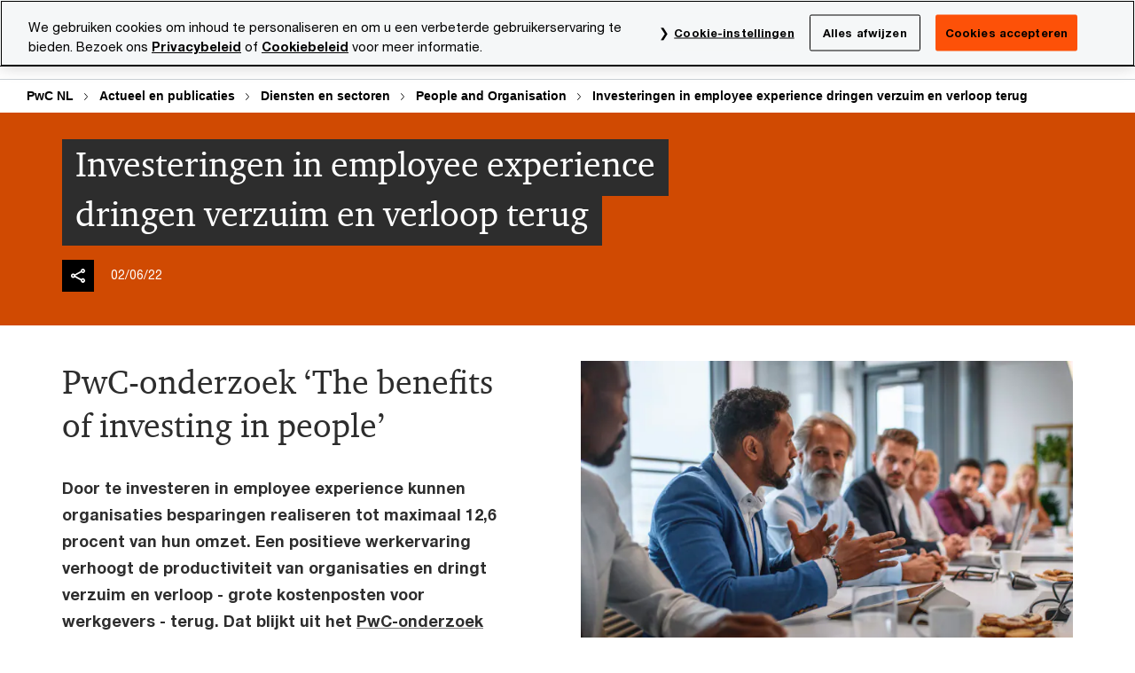

--- FILE ---
content_type: text/html; charset=UTF-8
request_url: https://www.pwc.nl/nl/actueel-en-publicaties/diensten-en-sectoren/people-and-organisation/investeringen-in-employee-experience-dringen-verzuim-en-verloop-terug.html
body_size: 37063
content:

<!DOCTYPE HTML>
<html lang="nl">
    <head>
 









































    <link rel="icon" href="/etc.clientlibs/pwc/clientlibs/css_common/resources/image/favicon.ico" type="image/x-icon"/>
    <script src="/etc.clientlibs/clientlibs/granite/jquery/granite/csrf.min.56934e461ff6c436f962a5990541a527.js"></script>
<script src="/etc.clientlibs/pwc/clientlibs/clientlib-vendor/jquery.min.76a92234952929ebefaa60dd43afeddb.js"></script>

    






























 	
	
    
        <!-- OneTrust Cookies Consent Notice start for www.pwc.nl -->

<script src="https://cdn.cookielaw.org/scripttemplates/otSDKStub.js" data-language="nl-NL" type="text/javascript" charset="UTF-8" data-domain-script="980ad5be-c8ab-4df6-b4cc-148e53dc3fa2"></script>
<script type="text/javascript">
function OptanonWrapper() { }
</script>
<!-- OneTrust Cookies Consent Notice end for www.pwc.nl -->
    
    
    
	<script src="/etc.clientlibs/pwc/clientlibs/components-digitaldataanalytics.min.1e95b6b45050fb34422a222506511317.js"></script>

    <script>
        createObject('page.skipOptanonCall',true);
    </script>
	
    

<title>Investeringen in employee experience dringen verzuim en verloop terug - People and organisations - Actueel en publicaties - PwC
</title>
<meta http-equiv="content-language" content="nl_nl"/>
<meta http-equiv="X-UA-Compatible" content="IE=edge">
<meta property="og:title" content="Investeringen in employee experience dringen verzuim en verloop terug"/>
<meta property="og:type" content="article"/>
<meta property="og:site_name" content="PwC"/>
<meta property="og:description" content="Bedrijven kunnen besparingen realiseren tot maximaal 12,6 procent van hun omzet, blijkt uit het PwC-onderzoek &lsquo;The benefits of investing in people&rsquo;."/>

<meta property="og:image" content="https://www.pwc.nl/nl/actueel/assets/images/gettyimages-1272326797.jpeg"/>


<meta name="robots" content="index"/>
<meta name="keywords" content="Employee experience, The benefits of investing in people, Positieve werkervaring, Verzuim terugdringen, Verloop tegengaan, Bastiaan Starink,  PwC"/>
<meta name="description" content="Bedrijven kunnen besparingen realiseren tot maximaal 12,6 procent van hun omzet, blijkt uit het PwC-onderzoek &lsquo;The benefits of investing in people&rsquo;."/>
<meta name="author" content="PricewaterhouseCoopers"/>
<meta name="pwcTitle" content="Investeringen in employee experience dringen verzuim en verloop terug"/>
<meta name="pwcLocale" content="nl_nl"/>
<meta name="pwcCountry" content='nl'/>


<meta name="pwcGeo.default" content="NL"/>
<meta name="pwcLang" content="nl"/>
<meta name="pwcTag" content="Inzake||, People and Organisation||Workforce, Future of work||Future of work">
<meta name="pwcHideLevel" content="0,2"/>
<meta name="target" content=""/>
<meta name="pwcReleaseDate" content="2022-06-02T08:00:00.000+02:00"/>	
<meta name="pwcLastModifiedDate" content="2022-06-03T14:30:18.814Z"/>	
<meta name="pwcselectednav" content="0"/>
<meta name="viewport" id="pwcviewport" content="width=device-width, initial-scale=1.0">
<link rel="apple-touch-icon" href="/content/pwc/script/network/apple-touch-icon.png"/>

<link rel="canonical" href="https://www.pwc.nl/nl/actueel-en-publicaties/diensten-en-sectoren/people-and-organisation/investeringen-in-employee-experience-dringen-verzuim-en-verloop-terug.html"/>
<meta property="og:url" content="https://www.pwc.nl/nl/actueel-en-publicaties/diensten-en-sectoren/people-and-organisation/investeringen-in-employee-experience-dringen-verzuim-en-verloop-terug.html"/>


<script>
    var  page ="Investeringen in employee experience dringen verzuim en verloop terug - People and organisations - Actueel en publicaties - PwC";
    var anlyticsEscapeTitle = "Investeringen in employee experience dringen verzuim en verloop terug";
    var anlyticsunescapeTitle = $('<textarea />').html(anlyticsEscapeTitle).text();
    var  templatePath ="/conf/pwc/settings/wcm/templates/content-detail-page-template";
    var pwcReleaseDate = "2022-06-02T08:00:00.000+02:00";
    var pageNameUnescape = $('<textarea />').html(page).text();
    //PR-13329 change -- start
    var jsonData = {};
    if(Object.keys(jsonData).length){
        var taxonomyDataKey = jsonData.DataLayerKey !=null ? jsonData.DataLayerKey : "" ;
        var taxonomyDataValue =jsonData.DataLayerValue!=null ? jsonData.DataLayerValue : "";
        createObject(taxonomyDataKey,taxonomyDataValue);
    }
    
    //PR-13329 change -- end
    createObject('page.pageInfo.pageName', pageNameUnescape);
    createObject("page.pageInfo.pageType",templatePath.substring(templatePath.lastIndexOf('/')  + 1));
    createObject('page.content.publishDate', pwcReleaseDate);
    createObject('page.content.contentTitle', anlyticsunescapeTitle);
    createObject('page.content.contentType', "article");
    
    //PR-12825 change --start
    var pageContentJsonObject = {"ContentFullPathValueWithoutQueryParams":"/content/pwc/nl/nl/actueel-en-publicaties/diensten-en-sectoren/people-and-organisation/investeringen-in-employee-experience-dringen-verzuim-en-verloop-terug.html","ContentFullPathKey":"page.content.contentFullPath"};
    var urlQueryParams = new URLSearchParams(window.location.search);
    var pageUrlPath= pageContentJsonObject.ContentFullPathValueWithoutQueryParams;
    if(urlQueryParams!=''){
    	pageUrlPath=pageUrlPath.concat("?").concat(urlQueryParams);
    }
    createObject(pageContentJsonObject.ContentFullPathKey,pageUrlPath);
  	//PR-12825 change --end
  	
    //Added old dataLayer object value in digitalData.site object.
    digitalData.site ={"SiteValues":{"fullTagParent":"/","businessFunctionParent":"","topicsParent":"","funnel":"","businessFunction":"","industry":"","stakeholders":"","funnelParent":"","fullTag":"/","los":"","campaigns":"","economicBuyers":"","technologyParent":"","folderDirectory":"pwc/nl/nl/actueel-en-publicaties/diensten-en-sectoren/people-and-organisation","contentType":"","campaignsParent":"","industriesParent":"","topics":"","pwcContentTypeParent":"","economicBuyersParent":"","servicesParent":"","services":"","technology":"","subLos":"","pwcContentType":"","contentLengthParent":"","industries":"","businessImperatives":"","contentLength":"","stakeholdersParent":"","businessImperativesParent":""},"additionalTags":"","business":{"businessChallenge":"inzake","businessTopic":""},"accountRegistration":false};
</script>
<script type="application/ld+json">
{
    "@type": "Thing",
    "@context": "http://schema.org",
    "image": "https://www.pwc.nl/nl/actueel/assets/images/gettyimages-1272326797.jpeg",
    "name":"Investeringen in employee experience dringen verzuim en verloop terug - People and organisations - Actueel en publicaties - PwC",
    "description":"Bedrijven kunnen besparingen realiseren tot maximaal 12,6 procent van hun omzet, blijkt uit het PwC-onderzoek ‘The benefits of investing in people’."
}
</script>

    
	<script>
		var currentPageTerritory = 'nl';
        var componentAnimationDelayFlag = false;
	</script>
    

    

	
    

	
    

	
    

    





    



    

	
	

	
	

  
  

    

	

    
    
        <script>
            (function(win, doc, style, timeout) {
                var STYLE_ID = 'at-body-style';
                function getParent() {
                    return doc.getElementsByTagName('head')[0];
                }
                function addStyle(parent, id, def) {
                    if (!parent) {
                        return;
                    }
                    var style = doc.createElement('style');
                    style.id = id;
                    style.innerHTML = def;
                    parent.appendChild(style);
                }
                function removeStyle(parent, id) {
                    if (!parent) {
                        return;
                    }
                    var style = doc.getElementById(id);
                    if (!style) {
                        componentAnimationDelayFlag = false;
                        return;
                    }
                    parent.removeChild(style);
                }
                addStyle(getParent(), STYLE_ID, style);
                setTimeout(function() {
                    removeStyle(getParent(), STYLE_ID);
                }, timeout);
                componentAnimationDelayFlag = true;
            }(window, document, "body {opacity: 0 !important}", 3000));
        </script>
    
	
    
        <script>
            var pageTerritoryForDTM = 'nl';
        </script>
        <script src="//assets.adobedtm.com/94ed34440bb5/7d6ceff4c858/launch-628c6a7ba9fb.min.js" type="text/javascript" async></script>
        <script src="/etc.clientlibs/pwc/clientlibs/components-analytics.min.09fae73c6d4e6a64a3d6fec9bf69a6a7.js"></script>

    
    

    
    	
    

    

    
<script src="/etc.clientlibs/pwc/clientlibs/handlebars.min.cea4640e01740056e78b381c8d3b8d84.js"></script>




    
<script src="/etc.clientlibs/pwc/clientlibs/purify.min.861f03f452e5d56afa11ef73013b9d07.js"></script>




    
<link rel="stylesheet" href="/etc.clientlibs/pwc/clientlibs/longform/style-colors-rebrand.min.55a5cd0f49e7116a8dc3be45b77c8d11.css" type="text/css">
<link rel="stylesheet" href="/etc.clientlibs/pwc/clientlibs/rebrand-clientlibs/components-colors.min.1f799403448b688d16cd19b707feffe1.css" type="text/css">


       




<!-- <script src="//assets.adobedtm.com/c1b096e48fc8/1825f4c13961/launch-05a1756607c1-development.min.js" async></script>  -->

<input id="modnavigationid" type="hidden" value="/nl/actueel-en-publicaties/diensten-en-sectoren/people-and-organisation/investeringen-in-employee-experience-dringen-verzuim-en-verloop-terug/"/>
<input type="hidden" id="navmode" value="publish"/>

<input class="currentPagePath" type="hidden" value="/content/pwc/nl/nl/actueel-en-publicaties/diensten-en-sectoren/people-and-organisation/investeringen-in-employee-experience-dringen-verzuim-en-verloop-terug"/>
<input type="hidden" id="isUserReg" value="false"/>

    
    
    

    

    
    
    


<script>(window.BOOMR_mq=window.BOOMR_mq||[]).push(["addVar",{"rua.upush":"false","rua.cpush":"false","rua.upre":"false","rua.cpre":"false","rua.uprl":"false","rua.cprl":"false","rua.cprf":"false","rua.trans":"SJ-bff17e11-7804-44b3-bba8-71542b5c2343","rua.cook":"false","rua.ims":"false","rua.ufprl":"false","rua.cfprl":"false","rua.isuxp":"false","rua.texp":"norulematch","rua.ceh":"false","rua.ueh":"false","rua.ieh.st":"0"}]);</script>
                              <script>!function(e){var n="https://s.go-mpulse.net/boomerang/";if("False"=="True")e.BOOMR_config=e.BOOMR_config||{},e.BOOMR_config.PageParams=e.BOOMR_config.PageParams||{},e.BOOMR_config.PageParams.pci=!0,n="https://s2.go-mpulse.net/boomerang/";if(window.BOOMR_API_key="GZCM9-CJ7UJ-QXSTX-ZGJFD-8QHDY",function(){function e(){if(!r){var e=document.createElement("script");e.id="boomr-scr-as",e.src=window.BOOMR.url,e.async=!0,o.appendChild(e),r=!0}}function t(e){r=!0;var n,t,a,i,d=document,O=window;if(window.BOOMR.snippetMethod=e?"if":"i",t=function(e,n){var t=d.createElement("script");t.id=n||"boomr-if-as",t.src=window.BOOMR.url,BOOMR_lstart=(new Date).getTime(),e=e||d.body,e.appendChild(t)},!window.addEventListener&&window.attachEvent&&navigator.userAgent.match(/MSIE [67]\./))return window.BOOMR.snippetMethod="s",void t(o,"boomr-async");a=document.createElement("IFRAME"),a.src="about:blank",a.title="",a.role="presentation",a.loading="eager",i=(a.frameElement||a).style,i.width=0,i.height=0,i.border=0,i.display="none",o.appendChild(a);try{O=a.contentWindow,d=O.document.open()}catch(_){n=document.domain,a.src="javascript:var d=document.open();d.domain='"+n+"';void 0;",O=a.contentWindow,d=O.document.open()}if(n)d._boomrl=function(){this.domain=n,t()},d.write("<bo"+"dy onload='document._boomrl();'>");else if(O._boomrl=function(){t()},O.addEventListener)O.addEventListener("load",O._boomrl,!1);else if(O.attachEvent)O.attachEvent("onload",O._boomrl);d.close()}function a(e){window.BOOMR_onload=e&&e.timeStamp||(new Date).getTime()}if(!window.BOOMR||!window.BOOMR.version&&!window.BOOMR.snippetExecuted){window.BOOMR=window.BOOMR||{},window.BOOMR.snippetStart=(new Date).getTime(),window.BOOMR.snippetExecuted=!0,window.BOOMR.snippetVersion=14,window.BOOMR.url=n+"GZCM9-CJ7UJ-QXSTX-ZGJFD-8QHDY";var i=document.currentScript||document.getElementsByTagName("script")[0],o=i.parentNode,r=!1,d=document.createElement("link");if(d.relList&&"function"==typeof d.relList.supports&&d.relList.supports("preload")&&"as"in d)window.BOOMR.snippetMethod="p",d.href=window.BOOMR.url,d.rel="preload",d.as="script",d.addEventListener("load",e),d.addEventListener("error",function(){t(!0)}),setTimeout(function(){if(!r)t(!0)},3e3),BOOMR_lstart=(new Date).getTime(),o.appendChild(d);else t(!1);if(window.addEventListener)window.addEventListener("load",a,!1);else if(window.attachEvent)window.attachEvent("onload",a)}}(),"".length>0)if(e&&"performance"in e&&e.performance&&"function"==typeof e.performance.setResourceTimingBufferSize)e.performance.setResourceTimingBufferSize();!function(){if(BOOMR=e.BOOMR||{},BOOMR.plugins=BOOMR.plugins||{},!BOOMR.plugins.AK){var n="false"=="true"?1:0,t="",a="aodfmdyxhv6cu2lp7cna-f-43989dcfa-clientnsv4-s.akamaihd.net",i="false"=="true"?2:1,o={"ak.v":"39","ak.cp":"403545","ak.ai":parseInt("256182",10),"ak.ol":"0","ak.cr":10,"ak.ipv":4,"ak.proto":"h2","ak.rid":"8539cd7","ak.r":47376,"ak.a2":n,"ak.m":"x","ak.n":"essl","ak.bpcip":"3.134.86.0","ak.cport":47678,"ak.gh":"23.200.85.102","ak.quicv":"","ak.tlsv":"tls1.3","ak.0rtt":"","ak.0rtt.ed":"","ak.csrc":"-","ak.acc":"","ak.t":"1768945818","ak.ak":"hOBiQwZUYzCg5VSAfCLimQ==OEAdOUB/F/K1kY30qJEcSbnXQqVoskGUxKv9VhrtKmmktyPzDv7sZ/rPHY3zBj/b530iwl8DpFJFQXlsaOzvWByNV78Cx0YTmWko/b2Tn8kGJJ7W+vUbfurs2Gr2gqRq9tTdRHZNHRREYw5Cl59n8E8MoSDQ212wG0Tuh4ZROaVgyXjCnGxq/TdDlL7ylGGBGR/KSstwk2Uq5jqfr7vSackDsp4S27b2Yma05L/MQxNTDLdAPwz3IxAxnaNJ85Z6cSKSYly8dPyQ2Zyp/xngUdiHvQwivpcmkvsSBQsA8ZPtnibPWNRbU+4HDWlpdiYhrw5qKWM/LhKm+MX0Ii2l5iA3MFaFNLs8XGPDFbKm/mgUTShUXS0Z9LXKfDDaqyO+KQlDAvIjlSdKIs1Hge9DEITzuybdNwjwg/VBAD5x4IE=","ak.pv":"291","ak.dpoabenc":"","ak.tf":i};if(""!==t)o["ak.ruds"]=t;var r={i:!1,av:function(n){var t="http.initiator";if(n&&(!n[t]||"spa_hard"===n[t]))o["ak.feo"]=void 0!==e.aFeoApplied?1:0,BOOMR.addVar(o)},rv:function(){var e=["ak.bpcip","ak.cport","ak.cr","ak.csrc","ak.gh","ak.ipv","ak.m","ak.n","ak.ol","ak.proto","ak.quicv","ak.tlsv","ak.0rtt","ak.0rtt.ed","ak.r","ak.acc","ak.t","ak.tf"];BOOMR.removeVar(e)}};BOOMR.plugins.AK={akVars:o,akDNSPreFetchDomain:a,init:function(){if(!r.i){var e=BOOMR.subscribe;e("before_beacon",r.av,null,null),e("onbeacon",r.rv,null,null),r.i=!0}return this},is_complete:function(){return!0}}}}()}(window);</script></head>
    <body class="basepage page basicpage red-burgundy-maroon standard-reading content-detail-page-template page-primary-col--orange page-secondary-col--orange page-tertiary-col--orange    bu-territory publish standard-spacing pwcscrolling longformcontent cmp-base-modernized">
        
             
            



			<div id="wrapper">
            
<div class="root container responsivegrid">

    
    
    
    <div id="container-875462c70e" class="cmp-container">
        
        <div class="ixfsection experiencefragment"><div class="mod-ixf-page-section"></div>


	<section id="header" style="height: auto" class="cmp-experiencefragment cmp-experiencefragment--nl-nl fullwidth ">


    
    <div id="container-a2bb19bc99" class="cmp-container">
        


<div class="aem-Grid aem-Grid--12 aem-Grid--default--12 ">
    
    <div class="slim-page-header-v2 parbase aem-GridColumn aem-GridColumn--default--12"><!-- SDI include (path: /content/experience-fragments/pwc/nl/nl/header/nl-nl/master/_jcr_content/root/slim_page_header_v2.dynamic.html/pwc/components/modernized/content/slim-page-header-v2, resourceType: pwc/components/modernized/content/slim-page-header-v2) -->

<nav id="skipNav" aria-label="Skip Links">
   <a tabindex="1" id="skipToContent" href="#" class="sr-only sr-only-focusable skip-content" aria-label="Skip to content">Skip to content</a>
   <a tabindex="1" id="skipToFooter" href="#pgFooter" class="sr-only sr-only-focusable skip-content" aria-label="Skip to footer">Skip to footer</a>   
</nav>
<div class="headerv2-container" data-current-level=""> 
  <header class="slimheader-v2 mod__header-v2">
      <input type='hidden' id='checkUserLoginOrNot' value='false'/>
      <a id="logoUrl" tabindex="3" href="/nl" aria-label="PwC homepage" class="slim-logo search-hide levelOneLink ">
      </a>
      <span class="mobile-search-btn non-bu-search-mobile " aria-label="Site Search" tabindex="0"></span>
      <span class="mobile-search-btn bu-search-mobile " aria-label="Site Search" tabindex="0"></span>
      <div tabindex="0" id="slim-hamburger" class="slim-hamburger-ico" aria-label="Menu " data-open-aria-label="Menu" data-close-aria-label="Menu Close">
         <span></span>
         <span></span>
         <span></span>
      </div>
      <div class="slim-navigation" style="opacity:0;">
         <nav class="nav-primary search-hide" data-tab-index-start="9" aria-label="Main Navigation">
    <a aria-controls="diensten-subnav-1" link-href="https://www.pwc.nl/nl/dienstverlening.html" href="#" data-has-subnav="true" data-nav-index="1" class="levelOneLink " nextpage-canonical-url="https://www.pwc.nl/nl/dienstverlening.html" navigation-title="Diensten" aria-label="Diensten "><span aria-hidden="true">Diensten</span></a>
            
         
    <a aria-controls="marktsectoren-subnav-2" link-href="https://www.pwc.nl/nl/marktsectoren.html" href="#" data-has-subnav="true" data-nav-index="2" class="levelOneLink " nextpage-canonical-url="https://www.pwc.nl/nl/marktsectoren.html" navigation-title="Marktsectoren" aria-label="Marktsectoren "><span aria-hidden="true">Marktsectoren</span></a>
            
         
    <a aria-controls="thema_s-subnav-3" link-href="https://www.pwc.nl/nl/themas.html" href="#" data-has-subnav="true" data-nav-index="3" class="levelOneLink " nextpage-canonical-url="https://www.pwc.nl/nl/themas.html" navigation-title="Thema&#39;s" aria-label="Thema&#39;s "><span aria-hidden="true">Thema&#39;s</span></a>
            
         
    <a aria-controls="mediacentrum-subnav-4" link-href="https://www.pwc.nl/nl/mediacentrum.html" href="#" data-has-subnav="true" data-nav-index="4" class="levelOneLink " nextpage-canonical-url="https://www.pwc.nl/nl/mediacentrum.html" navigation-title="Mediacentrum" aria-label="Mediacentrum "><span aria-hidden="true">Mediacentrum</span></a>
            
         
    <a aria-controls="onze_organisatie-subnav-5" link-href="https://www.pwc.nl/nl/onze-organisatie.html" href="#" data-has-subnav="true" data-nav-index="5" class="levelOneLink " nextpage-canonical-url="https://www.pwc.nl/nl/onze-organisatie.html" navigation-title="Onze organisatie" aria-label="Onze organisatie "><span aria-hidden="true">Onze organisatie</span></a>
            
         
    <a aria-controls="carrière-subnav-6" link-href="https://www.pwc.nl/nl/carriere.html" href="#" data-has-subnav="true" data-nav-index="6" class="levelOneLink " nextpage-canonical-url="https://www.pwc.nl/nl/carriere.html" navigation-title="Carrière" aria-label="Carrière "><span aria-hidden="true">Carrière</span></a>
            
               <div class="nav-more" style="display: none;">
                  <p>More</p>
                  <div class="levelOneLink nav-more-dropdown">
                  </div>
               </div>
            
         </nav>
         
            
    <nav class="nav-secondary search-hide" aria-label="Secondary Navigation">
        
            
	<script id="overlay-template" type="text/x-handlebars-template">
<!--		<div class="authenticated-user-options hidden">
            <div class="user-option-list">
                <a tabindex="3"  class="register myaccount levelOneLink" href="{{myAccountHref}}">My Account</a>
                <a tabindex="4" class="sign-in signout levelOneLink" onclick="logOffUser(window.location.href)">Sign Out</a>
            </div>
        </div>
        <div class="user-options hidden">
            <a tabindex="3" class="sign-in userreg levelOneLink" data-href="{{signInHref}}" href="javascript:void(0);"> Sign in</a>
            <a tabindex="4" class="register userreg levelOneLink" href="{{createAccountHref}}"> Register</a>
        </div> -->
</script>

        
        <div class="login-data"></div>
        <!--<div data-sly-test="false" class="user-options hidden">
            <a tabindex="3" data-sly-test.loginLink="/bin/saml/internal/auth" data-href="" href="javascript:void(0);" class="sign-in userreg levelOneLink">Sign in</a>
            <a tabindex="4" data-sly-test.registerLink="https://login.pwc.com/identity/register?goto=" data-register-link="" href="javascript:void(0);" class="register userreg levelOneLink">Register</a>
        </div>-->
        <div class="location-options">
            <script id="language-selector-template" type="text/x-handlebars-template">
    <div class="options-language">
        <button tabindex="7" class="open-lang-options">{{jcrlanguage}} 
            <img alt="" class="non-bu-close-location-mobile" src="/etc.clientlibs/pwc/clientlibs/rebrand-clientlibs/components-colors/resources/images/slim-header-v2/Chevron.svg">
            <img alt="" class="bu-close-location-mobile" src="/etc.clientlibs/pwc/clientlibs/rebrand-clientlibs/components-colors/resources/images/slim-header-v2-bu/Chevron-bu.svg">
        </button>
        <img class="close-options non-bu-close-location-mobile" alt="" src="/etc.clientlibs/pwc/clientlibs/rebrand-clientlibs/components-colors/resources/images/slim-header-v2/close-icon-white.svg">
        <img class="close-options bu-close-location-mobile" alt="" src="/etc.clientlibs/pwc/clientlibs/rebrand-clientlibs/components-colors/resources/images/slim-header-v2-bu/Cancel-bu.svg">

    </div>
    <div class="slim-language-selector" id="langDialog" aria-label="{{langSelectorTitleText}}" role="dialog" aria-modal="true">
        <p>{{langSelectorTitleText}}</p>
        <div class="language-selector-list levelOneLink " id="lstLang" role="listbox" aria-labelledby="langDialog">
            {{#each languageSelectorData.alternateLanguages}}
            <a id="lang_{{@index}}" role="option" {{#if this.isCurrentLanguage}} class="is-active" {{/if}} href="{{this.linkURL}}" data-lang="{{this.linkText}}"> {{this.linkText}} </a>
            {{/each}}
        </div>
    </div>
</script>
            
                
<script id="territory-selector-template" type="text/x-handlebars-template">
	<button tabindex="6" aria-label="{{territorySelectorBtnText}}">
		<span>{{currentPageTerritoryName}} 
			<img alt="" class="non-bu-close-location-mobile" src="/etc.clientlibs/pwc/clientlibs/rebrand-clientlibs/components-colors/resources/images/slim-header-v2/Chevron.svg">
			<img alt="" class="bu-close-location-mobile" src="/etc.clientlibs/pwc/clientlibs/rebrand-clientlibs/components-colors/resources/images/slim-header-v2-bu/Chevron-bu.svg">
		</span>
		<img class="close-options non-bu-close-location-mobile" alt="" src="/etc.clientlibs/pwc/clientlibs/rebrand-clientlibs/components-colors/resources/images/slim-header-v2/close-icon-white.svg">
		<img class="close-options bu-close-location-mobile" alt="" src="/etc.clientlibs/pwc/clientlibs/rebrand-clientlibs/components-colors/resources/images/slim-header-v2-bu/Cancel-bu.svg">
	</button>
	<!-- territory dialog box starts here -->
	<div class="territory-selector" aria-label="{{findATerritoryText}}" id="lst-territory-selector" role="dialog" aria-modal="true">
		<div class="territory-selector-search">
				<label class="sr-only" for="searchField"> {{findATerritoryText}} </label>
				<input id="countrySearch" class="levelOneLink" name="country" type="text" placeholder="{{findATerritoryText}}">
		</div>
		<div class="territory-selector-list levelOneLink" id="lstTerritory" role="listbox" aria-labelledby="lst-territory-selector">
			{{#each territories}}
			{{#if territoryFinder}}
                    <a id="option_{{@index}}" role="option" class="{{#ifEquals name 'Global'}}region-global {{/ifEquals}}{{#ifEquals name ../currentPageTerritoryName}}is-active {{/ifEquals}}"
                    href="{{domain}}" data-value="{{name}}">{{name}}</a>
			{{#each alias}}
                    <a id="option_{{this}}_{{@index}}" role="option" class="{{#ifEquals name 'Global'}}region-global {{/ifEquals}}{{#ifEquals ../name ../../currentPageTerritoryName}}is-active {{/ifEquals}}"
                    href="{{../domain}}" data-value="{{this}}">{{this}}</a>
			{{/each}}
			{{#if @last}}
			<p id="option_noresult" role="option" class="territory-no-results">{{territoryNotFoundText}}</p>
			{{/if}}
			{{/if}}
			{{/each}}

		</div>
	</div>
</script>

            
            <div class="lo-backsplash"></div>
            <span class="option-country levelOneLink">
      </span>
            
            <span class="option-language">
          </span>
            
        </div>
    </nav>

         
         
         <div class="nav-search search-hide ">
            <button aria-expanded="false" class="search-hide levelOneLink">Search</button>
            <div class="search-hide searchbox">
               <form id="slimSearchForm" role="search" action="https://www.pwc.nl/nl/search-results.html" method="get">
	               <input id="slimSearch" class="slim-search" type="text" name="searchfield" placeholder="Search for industries, products, services and more"/>
	                <input type="hidden" name="pwcSiteSection" autocomplete="off"/>
                    <input type="hidden" name="pwcLang" value="" autocomplete="off"/>
                    <input type="hidden" name="pwcGeo" value="" autocomplete="off"/>
                  <input type="submit" class="submit-search" value=""/>
               </form>
               <button id="close-search" aria-label="Search Close"></button>
            </div>
         </div>
      </div>
   </header>
   
	<script id="breadcrumb-template" type="text/x-handlebars-template">

            <button class="slimnav-v2-bc-toggle is-hidden">
	           <label class="sr-only">Show full breadcrumb</label>
	        </button>
				<div class="slimnav-v2-breadcrumbs">
				{{#each breadcrumbs}}
				 <a href="{{this.linkURL}}">{{this.linkText}}</a>
				{{/each}}
			    </div>

	</script>
        <div class="slimnav-breadcrumb"> </div>
	
   
   <div class="slimheader-sublevel-slide" data-nav-level="2">
      <div class="slide-shadow search-hide"></div>
      <div class="slide-bg"></div>
      
      
         <div id="diensten-subnav-1" class="sublevel-container search-hide show-subnav">
            <div class="sublevel-navs">
               <div class="slimnav-level2 slimheader-slide-nav">
                  <div class="slide-nav-contain">
                     <div class="sublevel-title-container search-hide">
                        <div class="slimnav-mobile-header">
                           <p> Menu</p>
                        </div>
                        <div class="slimheader-breadcrumb is-hidden">
                           <a href="#">Diensten</a>
                        </div>
                        <a href="https://www.pwc.nl/nl/dienstverlening.html" aria-label="Diensten " class="lv2-label" nextpage-canonical-url="https://www.pwc.nl/nl/dienstverlening.html" navigation-title="Diensten"><span aria-hidden="true">Diensten</span></a>
                     </div>
                     <nav>
    					<a class="levelTwoLink " data-breadcrumb="Diensten" href="https://www.pwc.nl/nl/dienstverlening/artificial-intelligence.html" aria-controls="artificial_intelligence-subnav-1-1" nextpage-canonical-url="https://www.pwc.nl/nl/dienstverlening/artificial-intelligence.html" navigation-title="Artificial intelligence" aria-label="Artificial intelligence "><span aria-hidden="true">Artificial intelligence</span></a>
                     
    					<a class="levelTwoLink has-lv3" data-breadcrumb="Diensten" href="https://www.pwc.nl/nl/dienstverlening/audit-assurance.html" aria-controls="audit___assurance-subnav-1-2" nextpage-canonical-url="https://www.pwc.nl/nl/dienstverlening/audit-assurance.html" navigation-title="Audit &amp; Assurance" aria-label="Audit &amp; Assurance "><span aria-hidden="true">Audit &amp; Assurance</span></a>
                     
    					<a class="levelTwoLink " data-breadcrumb="Diensten" href="https://www.pwc.nl/nl/dienstverlening/consulting/transformatie/business-model-reinvention.html" aria-controls="business_model_reinvention-subnav-1-3" nextpage-canonical-url="https://www.pwc.nl/nl/dienstverlening/consulting/transformatie/business-model-reinvention.html" navigation-title="Business model reinvention" aria-label="Business model reinvention "><span aria-hidden="true">Business model reinvention</span></a>
                     
    					<a class="levelTwoLink has-lv3" data-breadcrumb="Diensten" href="https://www.pwc.nl/nl/dienstverlening/consulting.html" aria-controls="consulting-subnav-1-4" nextpage-canonical-url="https://www.pwc.nl/nl/dienstverlening/consulting.html" navigation-title="Consulting" aria-label="Consulting "><span aria-hidden="true">Consulting</span></a>
                     
    					<a class="levelTwoLink has-lv3" data-breadcrumb="Diensten" href="https://www.pwc.nl/nl/dienstverlening/corporate-governance.html" aria-controls="corporate_governance-subnav-1-5" nextpage-canonical-url="https://www.pwc.nl/nl/dienstverlening/corporate-governance.html" navigation-title="Corporate Governance" aria-label="Corporate Governance "><span aria-hidden="true">Corporate Governance</span></a>
                     
    					<a class="levelTwoLink has-lv3" data-breadcrumb="Diensten" href="https://www.pwc.nl/nl/dienstverlening/deals.html" aria-controls="deals-subnav-1-6" nextpage-canonical-url="https://www.pwc.nl/nl/dienstverlening/deals.html" navigation-title="Deals" aria-label="Deals "><span aria-hidden="true">Deals</span></a>
                     
    					<a class="levelTwoLink " data-breadcrumb="Diensten" href="https://www.pwc.nl/nl/dienstverlening/duurzaamheidsdiensten.html" aria-controls="duurzaamheid-subnav-1-7" nextpage-canonical-url="https://www.pwc.nl/nl/dienstverlening/duurzaamheidsdiensten.html" navigation-title="Duurzaamheid" aria-label="Duurzaamheid "><span aria-hidden="true">Duurzaamheid</span></a>
                     
    					<a class="levelTwoLink has-lv3" data-breadcrumb="Diensten" href="https://www.pwc.nl/nl/dienstverlening/forensic-services.html" aria-controls="forensic_services-subnav-1-8" nextpage-canonical-url="https://www.pwc.nl/nl/dienstverlening/forensic-services.html" navigation-title="Forensic Services" aria-label="Forensic Services "><span aria-hidden="true">Forensic Services</span></a>
                     
    					<a class="levelTwoLink " data-breadcrumb="Diensten" href="https://www.pwc.nl/nl/dienstverlening/landendesks.html" aria-controls="landendesks-subnav-1-9" nextpage-canonical-url="https://www.pwc.nl/nl/dienstverlening/landendesks.html" navigation-title="Landendesks" aria-label="Landendesks "><span aria-hidden="true">Landendesks</span></a>
                     
    					<a class="levelTwoLink has-lv3" data-breadcrumb="Diensten" href="https://www.pwc.nl/nl/dienstverlening/legal-business-solutions.html" aria-controls="legal_business_solutions-subnav-1-10" nextpage-canonical-url="https://www.pwc.nl/nl/dienstverlening/legal-business-solutions.html" navigation-title="Legal Business Solutions" aria-label="Legal Business Solutions "><span aria-hidden="true">Legal Business Solutions</span></a>
                     
    					<a class="levelTwoLink " data-breadcrumb="Diensten" href="https://www.pwc.nl/nl/dienstverlening/managed-services.html" aria-controls="managed_services-subnav-1-11" nextpage-canonical-url="https://www.pwc.nl/nl/dienstverlening/managed-services.html" navigation-title="Managed Services" aria-label="Managed Services "><span aria-hidden="true">Managed Services</span></a>
                     
    					<a class="levelTwoLink has-lv3" data-breadcrumb="Diensten" href="https://www.pwc.nl/nl/pwc-academy.html" aria-controls="pwc_s_academy-subnav-1-12" nextpage-canonical-url="https://www.pwc.nl/nl/pwc-academy.html" navigation-title="PwC&#39;s Academy" aria-label="PwC&#39;s Academy "><span aria-hidden="true">PwC&#39;s Academy</span></a>
                     
    					<a class="levelTwoLink has-lv3" data-breadcrumb="Diensten" href="https://www.pwc.nl/nl/dienstverlening/tax.html" aria-controls="tax-subnav-1-13" nextpage-canonical-url="https://www.pwc.nl/nl/dienstverlening/tax.html" navigation-title="Tax" aria-label="Tax "><span aria-hidden="true">Tax</span></a>
                     
    					<a class="levelTwoLink " data-breadcrumb="Diensten" href="https://www.pwc.nl/nl/dienstverlening/tech-alliances.html" aria-controls="tech_alliances-subnav-1-14" nextpage-canonical-url="https://www.pwc.nl/nl/dienstverlening/tech-alliances.html" navigation-title="Tech alliances" aria-label="Tech alliances "><span aria-hidden="true">Tech alliances</span></a>
                     
    					<a class="levelTwoLink " data-breadcrumb="Diensten" href="https://www.pwc.nl/nl/dienstverlening/consulting/transformatie.html" aria-controls="transformatie-subnav-1-15" nextpage-canonical-url="https://www.pwc.nl/nl/dienstverlening/consulting/transformatie.html" navigation-title="Transformatie" aria-label="Transformatie "><span aria-hidden="true">Transformatie</span></a>
                     
    					<a class="levelTwoLink has-lv3" data-breadcrumb="Diensten" href="https://www.pwc.nl/nl/dienstverlening/workforce.html" aria-controls="workforce-subnav-1-16" nextpage-canonical-url="https://www.pwc.nl/nl/dienstverlening/workforce.html" navigation-title="Workforce" aria-label="Workforce "><span aria-hidden="true">Workforce</span></a>
                     </nav>
                  </div>
               </div>
               <span class="slimnav-level3">
                  <div id="artificial_intelligence-subnav-1-1" class="slimheader-slide-nav">
                     <div class="slide-nav-contain">
                        <div class="sublevel-title-container search-hide">
                           <div class="slimnav-mobile-header">
                              <p> Menu</p>
                           </div>
                           <div class="slimheader-breadcrumb is-hidden">
                              <a href="#">Diensten</a>
                           </div>
                           <a href="https://www.pwc.nl/nl/dienstverlening/artificial-intelligence.html" class="lv2-label" nextpage-canonical-url="https://www.pwc.nl/nl/dienstverlening/artificial-intelligence.html" navigation-title="Artificial intelligence" aria-label="Artificial intelligence "><span aria-hidden="true">Artificial intelligence</span></a>
                        </div>
                        
                     </div>
                  </div>
               
                  <div id="audit___assurance-subnav-1-2" class="slimheader-slide-nav">
                     <div class="slide-nav-contain">
                        <div class="sublevel-title-container search-hide">
                           <div class="slimnav-mobile-header">
                              <p> Menu</p>
                           </div>
                           <div class="slimheader-breadcrumb is-hidden">
                              <a href="#">Diensten</a>
                           </div>
                           <a href="https://www.pwc.nl/nl/dienstverlening/audit-assurance.html" class="lv2-label" nextpage-canonical-url="https://www.pwc.nl/nl/dienstverlening/audit-assurance.html" navigation-title="Audit &amp; Assurance" aria-label="Audit &amp; Assurance "><span aria-hidden="true">Audit &amp; Assurance</span></a>
                        </div>
                        <nav>
                           <a class="levelThreeLink" href="https://www.pwc.nl/nl/dienstverlening/audit-assurance/financial-auditing.html" nextpage-canonical-url="https://www.pwc.nl/nl/dienstverlening/audit-assurance/financial-auditing.html" navigation-title="Audit" aria-label="Audit "><span aria-hidden="true">Audit</span></a>
                        
                           <a class="levelThreeLink" href="https://www.pwc.nl/nl/dienstverlening/audit-assurance/broader-assurance-services.html" nextpage-canonical-url="https://www.pwc.nl/nl/dienstverlening/audit-assurance/broader-assurance-services.html" navigation-title="Broader assurance services" aria-label="Broader assurance services "><span aria-hidden="true">Broader assurance services</span></a>
                        
                           <a class="levelThreeLink" href="https://www.pwc.nl/nl/dienstverlening/audit-assurance/digital-trust.html" nextpage-canonical-url="https://www.pwc.nl/nl/dienstverlening/audit-assurance/digital-trust.html" navigation-title="Digital trust" aria-label="Digital trust "><span aria-hidden="true">Digital trust</span></a>
                        </nav>
                     </div>
                  </div>
               
                  <div id="business_model_reinvention-subnav-1-3" class="slimheader-slide-nav">
                     <div class="slide-nav-contain">
                        <div class="sublevel-title-container search-hide">
                           <div class="slimnav-mobile-header">
                              <p> Menu</p>
                           </div>
                           <div class="slimheader-breadcrumb is-hidden">
                              <a href="#">Diensten</a>
                           </div>
                           <a href="https://www.pwc.nl/nl/dienstverlening/consulting/transformatie/business-model-reinvention.html" class="lv2-label" nextpage-canonical-url="https://www.pwc.nl/nl/dienstverlening/consulting/transformatie/business-model-reinvention.html" navigation-title="Business model reinvention" aria-label="Business model reinvention "><span aria-hidden="true">Business model reinvention</span></a>
                        </div>
                        
                     </div>
                  </div>
               
                  <div id="consulting-subnav-1-4" class="slimheader-slide-nav">
                     <div class="slide-nav-contain">
                        <div class="sublevel-title-container search-hide">
                           <div class="slimnav-mobile-header">
                              <p> Menu</p>
                           </div>
                           <div class="slimheader-breadcrumb is-hidden">
                              <a href="#">Diensten</a>
                           </div>
                           <a href="https://www.pwc.nl/nl/dienstverlening/consulting.html" class="lv2-label" nextpage-canonical-url="https://www.pwc.nl/nl/dienstverlening/consulting.html" navigation-title="Consulting" aria-label="Consulting "><span aria-hidden="true">Consulting</span></a>
                        </div>
                        <nav>
                           <a class="levelThreeLink" href="https://www.pwc.nl/nl/dienstverlening/consulting/customer.html" nextpage-canonical-url="https://www.pwc.nl/nl/dienstverlening/consulting/customer.html" navigation-title="Customer" aria-label="Customer "><span aria-hidden="true">Customer</span></a>
                        
                           <a class="levelThreeLink" href="https://www.pwc.nl/nl/themas/digital/data-analytics.html" nextpage-canonical-url="https://www.pwc.nl/nl/themas/digital/data-analytics.html" navigation-title="Data Analytics" aria-label="Data Analytics "><span aria-hidden="true">Data Analytics</span></a>
                        
                           <a class="levelThreeLink" href="https://www.pwc.nl/nl/dienstverlening/consulting/finance.html" nextpage-canonical-url="https://www.pwc.nl/nl/dienstverlening/consulting/finance.html" navigation-title="Finance" aria-label="Finance "><span aria-hidden="true">Finance</span></a>
                        
                           <a class="levelThreeLink" href="https://www.pwc.nl/nl/dienstverlening/consulting/operations.html" nextpage-canonical-url="https://www.pwc.nl/nl/dienstverlening/consulting/operations.html" navigation-title="Operations" aria-label="Operations "><span aria-hidden="true">Operations</span></a>
                        
                           <a class="levelThreeLink" href="https://www.pwc.nl/nl/dienstverlening/consulting/program-change-management.html" nextpage-canonical-url="https://www.pwc.nl/nl/dienstverlening/consulting/program-change-management.html" navigation-title="Program &amp; Change Management" aria-label="Program &amp; Change Management "><span aria-hidden="true">Program &amp; Change Management</span></a>
                        
                           <a class="levelThreeLink" href="https://www.pwc.nl/nl/dienstverlening/consulting/risk.html" nextpage-canonical-url="https://www.pwc.nl/nl/dienstverlening/consulting/risk.html" navigation-title="Risk" aria-label="Risk "><span aria-hidden="true">Risk</span></a>
                        
                           <a class="levelThreeLink" target="_blank" href="https://www.strategyand.pwc.com/nl/en.html" nextpage-canonical-url="https://www.strategyand.pwc.com/nl/en.html" navigation-title="Strategy" aria-label="Strategy Opens in a new tab" rel="noopener"><span aria-hidden="true">Strategy</span></a>
                        
                           <a class="levelThreeLink" href="https://www.pwc.nl/nl/dienstverlening/consulting/technology.html" nextpage-canonical-url="https://www.pwc.nl/nl/dienstverlening/consulting/technology.html" navigation-title="Technology" aria-label="Technology "><span aria-hidden="true">Technology</span></a>
                        
                           <a class="levelThreeLink" href="https://www.pwc.nl/nl/dienstverlening/consulting/transformatie.html" nextpage-canonical-url="https://www.pwc.nl/nl/dienstverlening/consulting/transformatie.html" navigation-title="Transformatie" aria-label="Transformatie "><span aria-hidden="true">Transformatie</span></a>
                        </nav>
                     </div>
                  </div>
               
                  <div id="corporate_governance-subnav-1-5" class="slimheader-slide-nav">
                     <div class="slide-nav-contain">
                        <div class="sublevel-title-container search-hide">
                           <div class="slimnav-mobile-header">
                              <p> Menu</p>
                           </div>
                           <div class="slimheader-breadcrumb is-hidden">
                              <a href="#">Diensten</a>
                           </div>
                           <a href="https://www.pwc.nl/nl/dienstverlening/corporate-governance.html" class="lv2-label" nextpage-canonical-url="https://www.pwc.nl/nl/dienstverlening/corporate-governance.html" navigation-title="Corporate Governance" aria-label="Corporate Governance "><span aria-hidden="true">Corporate Governance</span></a>
                        </div>
                        <nav>
                           <a class="levelThreeLink" href="https://www.pwc.nl/nl/dienstverlening/corporate-governance/commissarissenontmoetingen.html" nextpage-canonical-url="https://www.pwc.nl/nl/dienstverlening/corporate-governance/commissarissenontmoetingen.html" navigation-title="Commissarissen ontmoetingen" aria-label="Commissarissen ontmoetingen "><span aria-hidden="true">Commissarissen ontmoetingen</span></a>
                        
                           <a class="levelThreeLink" href="https://www.pwc.nl/nl/dienstverlening/corporate-governance/commissarissentoolbox.html" nextpage-canonical-url="https://www.pwc.nl/nl/dienstverlening/corporate-governance/commissarissentoolbox.html" navigation-title="Commissarissen toolbox" aria-label="Commissarissen toolbox "><span aria-hidden="true">Commissarissen toolbox</span></a>
                        
                           <a class="levelThreeLink" href="https://www.pwc.nl/nl/dienstverlening/corporate-governance/dienstverlening.html" nextpage-canonical-url="https://www.pwc.nl/nl/dienstverlening/corporate-governance/dienstverlening.html" navigation-title="Dienstverlening" aria-label="Dienstverlening "><span aria-hidden="true">Dienstverlening</span></a>
                        </nav>
                     </div>
                  </div>
               
                  <div id="deals-subnav-1-6" class="slimheader-slide-nav">
                     <div class="slide-nav-contain">
                        <div class="sublevel-title-container search-hide">
                           <div class="slimnav-mobile-header">
                              <p> Menu</p>
                           </div>
                           <div class="slimheader-breadcrumb is-hidden">
                              <a href="#">Diensten</a>
                           </div>
                           <a href="https://www.pwc.nl/nl/dienstverlening/deals.html" class="lv2-label" nextpage-canonical-url="https://www.pwc.nl/nl/dienstverlening/deals.html" navigation-title="Deals" aria-label="Deals "><span aria-hidden="true">Deals</span></a>
                        </div>
                        <nav>
                           <a class="levelThreeLink" href="https://www.pwc.nl/nl/dienstverlening/deals/business-restructuring.html" nextpage-canonical-url="https://www.pwc.nl/nl/dienstverlening/deals/business-restructuring.html" navigation-title="Business Restructuring" aria-label="Business Restructuring "><span aria-hidden="true">Business Restructuring</span></a>
                        
                           <a class="levelThreeLink" href="https://www.pwc.nl/nl/dienstverlening/deals/corporate-finance-ma.html" nextpage-canonical-url="https://www.pwc.nl/nl/dienstverlening/deals/corporate-finance-ma.html" navigation-title="Corporate Finance - M&amp;A" aria-label="Corporate Finance - M&amp;A "><span aria-hidden="true">Corporate Finance - M&amp;A</span></a>
                        
                           <a class="levelThreeLink" href="https://www.pwc.nl/nl/dienstverlening/deals/deal-modelling.html" nextpage-canonical-url="https://www.pwc.nl/nl/dienstverlening/deals/deal-modelling.html" navigation-title="Deal Modelling" aria-label="Deal Modelling "><span aria-hidden="true">Deal Modelling</span></a>
                        
                           <a class="levelThreeLink" href="https://www.pwc.nl/nl/dienstverlening/deals/deal-structuring.html" nextpage-canonical-url="https://www.pwc.nl/nl/dienstverlening/deals/deal-structuring.html" navigation-title="Deal structuring" aria-label="Deal structuring "><span aria-hidden="true">Deal structuring</span></a>
                        
                           <a class="levelThreeLink" href="https://www.pwc.nl/nl/dienstverlening/deals/debt-advisory.html" nextpage-canonical-url="https://www.pwc.nl/nl/dienstverlening/deals/debt-advisory.html" navigation-title="Debt Advisory" aria-label="Debt Advisory "><span aria-hidden="true">Debt Advisory</span></a>
                        
                           <a class="levelThreeLink" href="https://www.pwc.nl/nl/dienstverlening/deals/due-diligence.html" nextpage-canonical-url="https://www.pwc.nl/nl/dienstverlening/deals/due-diligence.html" navigation-title="Due Diligence" aria-label="Due Diligence "><span aria-hidden="true">Due Diligence</span></a>
                        
                           <a class="levelThreeLink" href="https://www.pwc.nl/nl/dienstverlening/deals/ipo-services.html" nextpage-canonical-url="https://www.pwc.nl/nl/dienstverlening/deals/ipo-services.html" navigation-title="IPO Services" aria-label="IPO Services "><span aria-hidden="true">IPO Services</span></a>
                        
                           <a class="levelThreeLink" href="https://www.pwc.nl/nl/dienstverlening/deals/post-merger-integration.html" nextpage-canonical-url="https://www.pwc.nl/nl/dienstverlening/deals/post-merger-integration.html" navigation-title="Separation, Merger &amp; Acquisition integration &amp; Operational improvement" aria-label="Separation, Merger &amp; Acquisition integration &amp; Operational improvement "><span aria-hidden="true">Separation, Merger &amp; Acquisition integration &amp; Operational improvement</span></a>
                        
                           <a class="levelThreeLink" href="https://www.pwc.nl/nl/dienstverlening/deals/strategy.html" nextpage-canonical-url="https://www.pwc.nl/nl/dienstverlening/deals/strategy.html" navigation-title="Strategy" aria-label="Strategy "><span aria-hidden="true">Strategy</span></a>
                        
                           <a class="levelThreeLink" href="https://www.pwc.nl/nl/dienstverlening/deals/valuations.html" nextpage-canonical-url="https://www.pwc.nl/nl/dienstverlening/deals/valuations.html" navigation-title="Valuations" aria-label="Valuations "><span aria-hidden="true">Valuations</span></a>
                        </nav>
                     </div>
                  </div>
               
                  <div id="duurzaamheid-subnav-1-7" class="slimheader-slide-nav">
                     <div class="slide-nav-contain">
                        <div class="sublevel-title-container search-hide">
                           <div class="slimnav-mobile-header">
                              <p> Menu</p>
                           </div>
                           <div class="slimheader-breadcrumb is-hidden">
                              <a href="#">Diensten</a>
                           </div>
                           <a href="https://www.pwc.nl/nl/dienstverlening/duurzaamheidsdiensten.html" class="lv2-label" nextpage-canonical-url="https://www.pwc.nl/nl/dienstverlening/duurzaamheidsdiensten.html" navigation-title="Duurzaamheid" aria-label="Duurzaamheid "><span aria-hidden="true">Duurzaamheid</span></a>
                        </div>
                        
                     </div>
                  </div>
               
                  <div id="forensic_services-subnav-1-8" class="slimheader-slide-nav">
                     <div class="slide-nav-contain">
                        <div class="sublevel-title-container search-hide">
                           <div class="slimnav-mobile-header">
                              <p> Menu</p>
                           </div>
                           <div class="slimheader-breadcrumb is-hidden">
                              <a href="#">Diensten</a>
                           </div>
                           <a href="https://www.pwc.nl/nl/dienstverlening/forensic-services.html" class="lv2-label" nextpage-canonical-url="https://www.pwc.nl/nl/dienstverlening/forensic-services.html" navigation-title="Forensic Services" aria-label="Forensic Services "><span aria-hidden="true">Forensic Services</span></a>
                        </div>
                        <nav>
                           <a class="levelThreeLink" href="https://www.pwc.nl/nl/dienstverlening/forensic-services/anti-witwassen-en-anti-terrorisme-financiering.html" nextpage-canonical-url="https://www.pwc.nl/nl/dienstverlening/forensic-services/anti-witwassen-en-anti-terrorisme-financiering.html" navigation-title="Anti-witwassen en anti-terrorisme financiering" aria-label="Anti-witwassen en anti-terrorisme financiering "><span aria-hidden="true">Anti-witwassen en anti-terrorisme financiering</span></a>
                        
                           <a class="levelThreeLink" href="https://www.pwc.nl/nl/dienstverlening/forensic-services/compliance-integrity-services.html" nextpage-canonical-url="https://www.pwc.nl/nl/dienstverlening/forensic-services/compliance-integrity-services.html" navigation-title="Compliance" aria-label="Compliance "><span aria-hidden="true">Compliance</span></a>
                        
                           <a class="levelThreeLink" href="https://www.pwc.nl/nl/dienstverlening/forensic-services/crisismanagement.html" nextpage-canonical-url="https://www.pwc.nl/nl/dienstverlening/forensic-services/crisismanagement.html" navigation-title="Crisismanagement" aria-label="Crisismanagement "><span aria-hidden="true">Crisismanagement</span></a>
                        
                           <a class="levelThreeLink" href="https://www.pwc.nl/nl/dienstverlening/forensic-services/cyber-incident-response.html" nextpage-canonical-url="https://www.pwc.nl/nl/dienstverlening/forensic-services/cyber-incident-response.html" navigation-title="Cyber Incident Response" aria-label="Cyber Incident Response "><span aria-hidden="true">Cyber Incident Response</span></a>
                        
                           <a class="levelThreeLink" href="https://www.pwc.nl/nl/dienstverlening/forensic-services/forensic-technology-solutions.html" nextpage-canonical-url="https://www.pwc.nl/nl/dienstverlening/forensic-services/forensic-technology-solutions.html" navigation-title="Forensic Technology Solutions" aria-label="Forensic Technology Solutions "><span aria-hidden="true">Forensic Technology Solutions</span></a>
                        
                           <a class="levelThreeLink" href="https://www.pwc.nl/nl/dienstverlening/forensic-services/dispute-analysis.html" nextpage-canonical-url="https://www.pwc.nl/nl/dienstverlening/forensic-services/dispute-analysis.html" navigation-title="Geschillen" aria-label="Geschillen "><span aria-hidden="true">Geschillen</span></a>
                        
                           <a class="levelThreeLink" href="https://www.pwc.nl/nl/dienstverlening/forensic-services/global-intelligence.html" nextpage-canonical-url="https://www.pwc.nl/nl/dienstverlening/forensic-services/global-intelligence.html" navigation-title="Global Intelligence" aria-label="Global Intelligence "><span aria-hidden="true">Global Intelligence</span></a>
                        
                           <a class="levelThreeLink" href="https://www.pwc.nl/nl/dienstverlening/forensic-services/investigations.html" nextpage-canonical-url="https://www.pwc.nl/nl/dienstverlening/forensic-services/investigations.html" navigation-title="Investigations" aria-label="Investigations "><span aria-hidden="true">Investigations</span></a>
                        
                           <a class="levelThreeLink" href="https://www.pwc.nl/nl/dienstverlening/forensic-services/threat-intelligence.html" nextpage-canonical-url="https://www.pwc.nl/nl/dienstverlening/forensic-services/threat-intelligence.html" navigation-title="Threat Intelligence" aria-label="Threat Intelligence "><span aria-hidden="true">Threat Intelligence</span></a>
                        </nav>
                     </div>
                  </div>
               
                  <div id="landendesks-subnav-1-9" class="slimheader-slide-nav">
                     <div class="slide-nav-contain">
                        <div class="sublevel-title-container search-hide">
                           <div class="slimnav-mobile-header">
                              <p> Menu</p>
                           </div>
                           <div class="slimheader-breadcrumb is-hidden">
                              <a href="#">Diensten</a>
                           </div>
                           <a href="https://www.pwc.nl/nl/dienstverlening/landendesks.html" class="lv2-label" nextpage-canonical-url="https://www.pwc.nl/nl/dienstverlening/landendesks.html" navigation-title="Landendesks" aria-label="Landendesks "><span aria-hidden="true">Landendesks</span></a>
                        </div>
                        
                     </div>
                  </div>
               
                  <div id="legal_business_solutions-subnav-1-10" class="slimheader-slide-nav">
                     <div class="slide-nav-contain">
                        <div class="sublevel-title-container search-hide">
                           <div class="slimnav-mobile-header">
                              <p> Menu</p>
                           </div>
                           <div class="slimheader-breadcrumb is-hidden">
                              <a href="#">Diensten</a>
                           </div>
                           <a href="https://www.pwc.nl/nl/dienstverlening/legal-business-solutions.html" class="lv2-label" nextpage-canonical-url="https://www.pwc.nl/nl/dienstverlening/legal-business-solutions.html" navigation-title="Legal Business Solutions" aria-label="Legal Business Solutions "><span aria-hidden="true">Legal Business Solutions</span></a>
                        </div>
                        <nav>
                           <a class="levelThreeLink" href="https://www.pwc.nl/nl/dienstverlening/legal-business-solutions/arbeidsrecht-hr.html" nextpage-canonical-url="https://www.pwc.nl/nl/dienstverlening/legal-business-solutions/arbeidsrecht-hr.html" navigation-title="Arbeidsrecht en HR" aria-label="Arbeidsrecht en HR "><span aria-hidden="true">Arbeidsrecht en HR</span></a>
                        
                           <a class="levelThreeLink" href="https://www.pwc.nl/nl/dienstverlening/legal-business-solutions/commercial-contracting.html" nextpage-canonical-url="https://www.pwc.nl/nl/dienstverlening/legal-business-solutions/commercial-contracting.html" navigation-title="Commercial Contracting" aria-label="Commercial Contracting "><span aria-hidden="true">Commercial Contracting</span></a>
                        
                           <a class="levelThreeLink" href="https://www.pwc.nl/nl/dienstverlening/legal-business-solutions/entity-governance-compliance.html" nextpage-canonical-url="https://www.pwc.nl/nl/dienstverlening/legal-business-solutions/entity-governance-compliance.html" navigation-title="Entity Governance &amp; Compliance" aria-label="Entity Governance &amp; Compliance "><span aria-hidden="true">Entity Governance &amp; Compliance</span></a>
                        
                           <a class="levelThreeLink" href="https://www.pwc.nl/nl/dienstverlening/legal-business-solutions/esg.html" nextpage-canonical-url="https://www.pwc.nl/nl/dienstverlening/legal-business-solutions/esg.html" navigation-title="ESG" aria-label="ESG "><span aria-hidden="true">ESG</span></a>
                        
                           <a class="levelThreeLink" href="https://www.pwc.nl/nl/dienstverlening/legal-business-solutions/financial-services.html" nextpage-canonical-url="https://www.pwc.nl/nl/dienstverlening/legal-business-solutions/financial-services.html" navigation-title="Financial Services" aria-label="Financial Services "><span aria-hidden="true">Financial Services</span></a>
                        
                           <a class="levelThreeLink" href="https://www.pwc.nl/nl/dienstverlening/legal-business-solutions/fusies-overnames.html" nextpage-canonical-url="https://www.pwc.nl/nl/dienstverlening/legal-business-solutions/fusies-overnames.html" navigation-title="Fusies &amp; Overnames" aria-label="Fusies &amp; Overnames "><span aria-hidden="true">Fusies &amp; Overnames</span></a>
                        
                           <a class="levelThreeLink" href="https://www.pwc.nl/nl/dienstverlening/legal-business-solutions/herstructureringen.html" nextpage-canonical-url="https://www.pwc.nl/nl/dienstverlening/legal-business-solutions/herstructureringen.html" navigation-title="Herstructureringen" aria-label="Herstructureringen "><span aria-hidden="true">Herstructureringen</span></a>
                        
                           <a class="levelThreeLink" href="https://www.pwc.nl/nl/dienstverlening/legal-business-solutions/newlaw.html" nextpage-canonical-url="https://www.pwc.nl/nl/dienstverlening/legal-business-solutions/newlaw.html" navigation-title="NewLaw" aria-label="NewLaw "><span aria-hidden="true">NewLaw</span></a>
                        
                           <a class="levelThreeLink" href="https://www.pwc.nl/nl/dienstverlening/legal-business-solutions/overheid-publieke-sector.html" nextpage-canonical-url="https://www.pwc.nl/nl/dienstverlening/legal-business-solutions/overheid-publieke-sector.html" navigation-title="Overheid &amp; Publieke sector" aria-label="Overheid &amp; Publieke sector "><span aria-hidden="true">Overheid &amp; Publieke sector</span></a>
                        
                           <a class="levelThreeLink" href="https://www.pwc.nl/nl/dienstverlening/legal-business-solutions/pensioenen.html" nextpage-canonical-url="https://www.pwc.nl/nl/dienstverlening/legal-business-solutions/pensioenen.html" navigation-title="Pensioenen" aria-label="Pensioenen "><span aria-hidden="true">Pensioenen</span></a>
                        
                           <a class="levelThreeLink" href="https://www.pwc.nl/nl/dienstverlening/legal-business-solutions/privacy-gegevensbescherming.html" nextpage-canonical-url="https://www.pwc.nl/nl/dienstverlening/legal-business-solutions/privacy-gegevensbescherming.html" navigation-title="Privacy &amp; gegevensbescherming" aria-label="Privacy &amp; gegevensbescherming "><span aria-hidden="true">Privacy &amp; gegevensbescherming</span></a>
                        
                           <a class="levelThreeLink" href="https://www.pwc.nl/nl/dienstverlening/legal-business-solutions/staatssteun-eu.html" nextpage-canonical-url="https://www.pwc.nl/nl/dienstverlening/legal-business-solutions/staatssteun-eu.html" navigation-title="Staatssteun &amp; EU" aria-label="Staatssteun &amp; EU "><span aria-hidden="true">Staatssteun &amp; EU</span></a>
                        </nav>
                     </div>
                  </div>
               
                  <div id="managed_services-subnav-1-11" class="slimheader-slide-nav">
                     <div class="slide-nav-contain">
                        <div class="sublevel-title-container search-hide">
                           <div class="slimnav-mobile-header">
                              <p> Menu</p>
                           </div>
                           <div class="slimheader-breadcrumb is-hidden">
                              <a href="#">Diensten</a>
                           </div>
                           <a href="https://www.pwc.nl/nl/dienstverlening/managed-services.html" class="lv2-label" nextpage-canonical-url="https://www.pwc.nl/nl/dienstverlening/managed-services.html" navigation-title="Managed Services" aria-label="Managed Services "><span aria-hidden="true">Managed Services</span></a>
                        </div>
                        
                     </div>
                  </div>
               
                  <div id="pwc_s_academy-subnav-1-12" class="slimheader-slide-nav">
                     <div class="slide-nav-contain">
                        <div class="sublevel-title-container search-hide">
                           <div class="slimnav-mobile-header">
                              <p> Menu</p>
                           </div>
                           <div class="slimheader-breadcrumb is-hidden">
                              <a href="#">Diensten</a>
                           </div>
                           <a href="https://www.pwc.nl/nl/pwc-academy.html" class="lv2-label" nextpage-canonical-url="https://www.pwc.nl/nl/pwc-academy.html" navigation-title="PwC&#39;s Academy" aria-label="PwC&#39;s Academy "><span aria-hidden="true">PwC&#39;s Academy</span></a>
                        </div>
                        <nav>
                           <a class="levelThreeLink" href="https://www.pwc.nl/nl/pwc-academy/artificial-intelligence-digital-skills.html" nextpage-canonical-url="https://www.pwc.nl/nl/pwc-academy/artificial-intelligence-digital-skills.html" navigation-title="Artificial Intelligence &amp; Digital Skills" aria-label="Artificial Intelligence &amp; Digital Skills "><span aria-hidden="true">Artificial Intelligence &amp; Digital Skills</span></a>
                        
                           <a class="levelThreeLink" href="https://www.pwc.nl/nl/pwc-academy/ons-esg-trainingsaanbod.html" nextpage-canonical-url="https://www.pwc.nl/nl/pwc-academy/ons-esg-trainingsaanbod.html" navigation-title="Ons ESG trainingsaanbod" aria-label="Ons ESG trainingsaanbod "><span aria-hidden="true">Ons ESG trainingsaanbod</span></a>
                        
                           <a class="levelThreeLink" href="https://www.pwc.nl/nl/pwc-academy/over-the-academy.html" nextpage-canonical-url="https://www.pwc.nl/nl/pwc-academy/over-the-academy.html" navigation-title="Over PwC&#39;s Academy" aria-label="Over PwC&#39;s Academy "><span aria-hidden="true">Over PwC&#39;s Academy</span></a>
                        
                           <a class="levelThreeLink" href="https://www.pwc.nl/nl/pwc-academy/accounting-finance-regulation.html" nextpage-canonical-url="https://www.pwc.nl/nl/pwc-academy/accounting-finance-regulation.html" navigation-title="Risk &amp; reporting" aria-label="Risk &amp; reporting "><span aria-hidden="true">Risk &amp; reporting</span></a>
                        
                           <a class="levelThreeLink" href="https://www.pwc.nl/nl/pwc-academy/trainingsaanbod.html" nextpage-canonical-url="https://www.pwc.nl/nl/pwc-academy/trainingsaanbod.html" navigation-title="Trainingsaanbod" aria-label="Trainingsaanbod "><span aria-hidden="true">Trainingsaanbod</span></a>
                        </nav>
                     </div>
                  </div>
               
                  <div id="tax-subnav-1-13" class="slimheader-slide-nav">
                     <div class="slide-nav-contain">
                        <div class="sublevel-title-container search-hide">
                           <div class="slimnav-mobile-header">
                              <p> Menu</p>
                           </div>
                           <div class="slimheader-breadcrumb is-hidden">
                              <a href="#">Diensten</a>
                           </div>
                           <a href="https://www.pwc.nl/nl/dienstverlening/tax.html" class="lv2-label" nextpage-canonical-url="https://www.pwc.nl/nl/dienstverlening/tax.html" navigation-title="Tax" aria-label="Tax "><span aria-hidden="true">Tax</span></a>
                        </div>
                        <nav>
                           <a class="levelThreeLink" href="https://www.pwc.nl/nl/belastingplan.html" nextpage-canonical-url="https://www.pwc.nl/nl/belastingplan.html" navigation-title="Belastingplan 2025" aria-label="Belastingplan 2025 "><span aria-hidden="true">Belastingplan 2025</span></a>
                        
                           <a class="levelThreeLink" href="https://www.pwc.nl/nl/dienstverlening/tax/connected-tax-compliance.html" nextpage-canonical-url="https://www.pwc.nl/nl/dienstverlening/tax/connected-tax-compliance.html" navigation-title="Connected Tax Compliance" aria-label="Connected Tax Compliance "><span aria-hidden="true">Connected Tax Compliance</span></a>
                        
                           <a class="levelThreeLink" href="https://www.pwc.nl/nl/dienstverlening/tax/tax-transparency.html" nextpage-canonical-url="https://www.pwc.nl/nl/dienstverlening/tax/tax-transparency.html" navigation-title="Corporate Tax Governance" aria-label="Corporate Tax Governance "><span aria-hidden="true">Corporate Tax Governance</span></a>
                        
                           <a class="levelThreeLink" href="https://www.pwc.nl/nl/dienstverlening/tax/fusies-overnames.html" nextpage-canonical-url="https://www.pwc.nl/nl/dienstverlening/tax/fusies-overnames.html" navigation-title="Deals Tax Services" aria-label="Deals Tax Services "><span aria-hidden="true">Deals Tax Services</span></a>
                        
                           <a class="levelThreeLink" href="https://www.pwc.nl/nl/dienstverlening/tax/digital-transformation-services.html" nextpage-canonical-url="https://www.pwc.nl/nl/dienstverlening/tax/digital-transformation-services.html" navigation-title="Digital Transformation Services" aria-label="Digital Transformation Services "><span aria-hidden="true">Digital Transformation Services</span></a>
                        
                           <a class="levelThreeLink" href="https://www.pwc.nl/nl/dienstverlening/tax/eu-direct-tax.html" nextpage-canonical-url="https://www.pwc.nl/nl/dienstverlening/tax/eu-direct-tax.html" navigation-title="EU Direct Tax" aria-label="EU Direct Tax "><span aria-hidden="true">EU Direct Tax</span></a>
                        
                           <a class="levelThreeLink" href="https://www.pwc.nl/nl/dienstverlening/tax/tijdig-anticiperen-op-conflicten.html" nextpage-canonical-url="https://www.pwc.nl/nl/dienstverlening/tax/tijdig-anticiperen-op-conflicten.html" navigation-title="Geschilbeslechting en arbitrage" aria-label="Geschilbeslechting en arbitrage "><span aria-hidden="true">Geschilbeslechting en arbitrage</span></a>
                        
                           <a class="levelThreeLink" href="https://www.pwc.nl/nl/dienstverlening/tax/indirecte-belastingen.html" nextpage-canonical-url="https://www.pwc.nl/nl/dienstverlening/tax/indirecte-belastingen.html" navigation-title="Indirecte belastingen" aria-label="Indirecte belastingen "><span aria-hidden="true">Indirecte belastingen</span></a>
                        
                           <a class="levelThreeLink" href="https://www.pwc.nl/nl/dienstverlening/tax/managing-tax-en-de-energietransitie.html" nextpage-canonical-url="https://www.pwc.nl/nl/dienstverlening/tax/managing-tax-en-de-energietransitie.html" navigation-title="Managing tax en de energietransitie" aria-label="Managing tax en de energietransitie "><span aria-hidden="true">Managing tax en de energietransitie</span></a>
                        
                           <a class="levelThreeLink" href="https://www.pwc.nl/nl/dienstverlening/tax/het-qualified-intermediary-regime-en-meer.html" nextpage-canonical-url="https://www.pwc.nl/nl/dienstverlening/tax/het-qualified-intermediary-regime-en-meer.html" navigation-title="Qualified Intermediary" aria-label="Qualified Intermediary "><span aria-hidden="true">Qualified Intermediary</span></a>
                        
                           <a class="levelThreeLink" href="https://www.pwc.nl/nl/dienstverlening/tax/reframing-tax.html" nextpage-canonical-url="https://www.pwc.nl/nl/dienstverlening/tax/reframing-tax.html" navigation-title="Reframing tax" aria-label="Reframing tax "><span aria-hidden="true">Reframing tax</span></a>
                        
                           <a class="levelThreeLink" href="https://www.pwc.nl/nl/dienstverlening/tax/tax-reporting-strategy.html" nextpage-canonical-url="https://www.pwc.nl/nl/dienstverlening/tax/tax-reporting-strategy.html" navigation-title="Tax, Reporting and Strategy" aria-label="Tax, Reporting and Strategy "><span aria-hidden="true">Tax, Reporting and Strategy</span></a>
                        
                           <a class="levelThreeLink" href="https://www.pwc.nl/nl/dienstverlening/tax/taxation-of-the-digital-economy.html" nextpage-canonical-url="https://www.pwc.nl/nl/dienstverlening/tax/taxation-of-the-digital-economy.html" navigation-title="Taxation of the digital economy" aria-label="Taxation of the digital economy "><span aria-hidden="true">Taxation of the digital economy</span></a>
                        
                           <a class="levelThreeLink" href="https://www.pwc.nl/nl/dienstverlening/tax/tax-functie-van-de-toekomst.html" nextpage-canonical-url="https://www.pwc.nl/nl/dienstverlening/tax/tax-functie-van-de-toekomst.html" navigation-title="Taxfunctie van de toekomst" aria-label="Taxfunctie van de toekomst "><span aria-hidden="true">Taxfunctie van de toekomst</span></a>
                        
                           <a class="levelThreeLink" href="https://www.pwc.nl/nl/dienstverlening/tax/transfer-pricing.html" nextpage-canonical-url="https://www.pwc.nl/nl/dienstverlening/tax/transfer-pricing.html" navigation-title="Transfer Pricing" aria-label="Transfer Pricing "><span aria-hidden="true">Transfer Pricing</span></a>
                        
                           <a class="levelThreeLink" href="https://www.pwc.nl/nl/dienstverlening/tax/vennootschapsbelasting.html" nextpage-canonical-url="https://www.pwc.nl/nl/dienstverlening/tax/vennootschapsbelasting.html" navigation-title="Vennootschapsbelasting" aria-label="Vennootschapsbelasting "><span aria-hidden="true">Vennootschapsbelasting</span></a>
                        </nav>
                     </div>
                  </div>
               
                  <div id="tech_alliances-subnav-1-14" class="slimheader-slide-nav">
                     <div class="slide-nav-contain">
                        <div class="sublevel-title-container search-hide">
                           <div class="slimnav-mobile-header">
                              <p> Menu</p>
                           </div>
                           <div class="slimheader-breadcrumb is-hidden">
                              <a href="#">Diensten</a>
                           </div>
                           <a href="https://www.pwc.nl/nl/dienstverlening/tech-alliances.html" class="lv2-label" nextpage-canonical-url="https://www.pwc.nl/nl/dienstverlening/tech-alliances.html" navigation-title="Tech alliances" aria-label="Tech alliances "><span aria-hidden="true">Tech alliances</span></a>
                        </div>
                        
                     </div>
                  </div>
               
                  <div id="transformatie-subnav-1-15" class="slimheader-slide-nav">
                     <div class="slide-nav-contain">
                        <div class="sublevel-title-container search-hide">
                           <div class="slimnav-mobile-header">
                              <p> Menu</p>
                           </div>
                           <div class="slimheader-breadcrumb is-hidden">
                              <a href="#">Diensten</a>
                           </div>
                           <a href="https://www.pwc.nl/nl/dienstverlening/consulting/transformatie.html" class="lv2-label" nextpage-canonical-url="https://www.pwc.nl/nl/dienstverlening/consulting/transformatie.html" navigation-title="Transformatie" aria-label="Transformatie "><span aria-hidden="true">Transformatie</span></a>
                        </div>
                        
                     </div>
                  </div>
               
                  <div id="workforce-subnav-1-16" class="slimheader-slide-nav">
                     <div class="slide-nav-contain">
                        <div class="sublevel-title-container search-hide">
                           <div class="slimnav-mobile-header">
                              <p> Menu</p>
                           </div>
                           <div class="slimheader-breadcrumb is-hidden">
                              <a href="#">Diensten</a>
                           </div>
                           <a href="https://www.pwc.nl/nl/dienstverlening/workforce.html" class="lv2-label" nextpage-canonical-url="https://www.pwc.nl/nl/dienstverlening/workforce.html" navigation-title="Workforce" aria-label="Workforce "><span aria-hidden="true">Workforce</span></a>
                        </div>
                        <nav>
                           <a class="levelThreeLink" href="https://www.pwc.nl/nl/dienstverlening/legal-services/arbeidsrecht.html" navigation-title="Arbeidsrecht en HR" aria-label="Arbeidsrecht en HR "><span aria-hidden="true">Arbeidsrecht en HR</span></a>
                        
                           <a class="levelThreeLink" href="https://www.pwc.nl/nl/dienstverlening/workforce/people-related-tax.html" nextpage-canonical-url="https://www.pwc.nl/nl/dienstverlening/workforce/people-related-tax.html" navigation-title="Employment Tax &amp; Payroll" aria-label="Employment Tax &amp; Payroll "><span aria-hidden="true">Employment Tax &amp; Payroll</span></a>
                        
                           <a class="levelThreeLink" href="https://www.pwc.nl/nl/dienstverlening/workforce/reward.html" nextpage-canonical-url="https://www.pwc.nl/nl/dienstverlening/workforce/reward.html" navigation-title="Executive Reward" aria-label="Executive Reward "><span aria-hidden="true">Executive Reward</span></a>
                        
                           <a class="levelThreeLink" href="https://www.pwc.nl/nl/themas/de-toekomst-van-werk/hr-transformatie.html" nextpage-canonical-url="https://www.pwc.nl/nl/themas/de-toekomst-van-werk/hr-transformatie.html" navigation-title="HR-transformatie" aria-label="HR-transformatie "><span aria-hidden="true">HR-transformatie</span></a>
                        
                           <a class="levelThreeLink" href="https://www.pwc.nl/nl/dienstverlening/workforce/pensioen.html" nextpage-canonical-url="https://www.pwc.nl/nl/dienstverlening/workforce/pensioen.html" navigation-title="Pensioen" aria-label="Pensioen "><span aria-hidden="true">Pensioen</span></a>
                        
                           <a class="levelThreeLink" href="https://www.pwc.nl/nl/dienstverlening/workforce/people-analytics.html" nextpage-canonical-url="https://www.pwc.nl/nl/dienstverlening/workforce/people-analytics.html" navigation-title="People Analytics" aria-label="People Analytics "><span aria-hidden="true">People Analytics</span></a>
                        
                           <a class="levelThreeLink" href="https://www.pwc.nl/nl/dienstverlening/deals/deal-structuring/people-in-deals.html" nextpage-canonical-url="https://www.pwc.nl/nl/dienstverlening/deals/deal-structuring/people-in-deals.html" navigation-title="People in deals" aria-label="People in deals "><span aria-hidden="true">People in deals</span></a>
                        
                           <a class="levelThreeLink" href="https://www.pwc.nl/nl/dienstverlening/workforce/skills-based-organisatie.html" nextpage-canonical-url="https://www.pwc.nl/nl/dienstverlening/workforce/skills-based-organisatie.html" navigation-title="Skills based organisaties" aria-label="Skills based organisaties "><span aria-hidden="true">Skills based organisaties</span></a>
                        </nav>
                     </div>
                  </div>
               </span>
               <div class="slim-featured search-hide">
                  <p class="slim-featured-heading">Featured</p>
                  
                     <div class="slim-featured-item">
                        <a class="featuredLink" href="https://www.pwc.nl/en/so-you-can.html" nextpage-canonical-url="https://www.pwc.nl/en/so-you-can.html" navigation-title="Make it happen with PwC​">
                           <img src="https://www.pwc.com/gx/en/zz-test-brand-assets-pages-25/syc/syc-tradingfloor.jpg.pwcimage.150.100.jpg" alt=""/>
                           <p>Make it happen with PwC​</p>
                        </a>
                     </div>
                  
                     <div class="slim-featured-item">
                        <a class="featuredLink" href="https://www.pwc.nl/nl/belastingplan.html" nextpage-canonical-url="https://www.pwc.nl/nl/belastingplan.html" navigation-title="Belastingplan 2026">
                           <img src="/nl/prinsjesdag/assets/images/belastingplan-thumbnail.jpg.pwcimage.150.100.jpg" alt=""/>
                           <p>Belastingplan 2026</p>
                        </a>
                     </div>
                  
                     <div class="slim-featured-item">
                        <a class="featuredLink" href="https://www.pwc.nl/nl/actueel-en-publicaties/diensten-en-sectoren/tax/doing-business-in-the-netherlands.html" nextpage-canonical-url="https://www.pwc.nl/nl/actueel-en-publicaties/diensten-en-sectoren/tax/doing-business-in-the-netherlands.html" navigation-title="Doing Business in the Netherlands 2025">
                           <img src="/nl/actueel-publicaties/assets/images/doing-business-in-the-netherland-2025-670.jpg.pwcimage.150.100.jpg" alt=""/>
                           <p>Doing Business in the Netherlands 2025</p>
                        </a>
                     </div>
                  
               </div>
            </div>
            <button class="slimheader-close search-hide" aria-label="Menu Close"></button>
         </div>
      
         <div id="marktsectoren-subnav-2" class="sublevel-container search-hide show-subnav">
            <div class="sublevel-navs">
               <div class="slimnav-level2 slimheader-slide-nav">
                  <div class="slide-nav-contain">
                     <div class="sublevel-title-container search-hide">
                        <div class="slimnav-mobile-header">
                           <p> Menu</p>
                        </div>
                        <div class="slimheader-breadcrumb is-hidden">
                           <a href="#">Marktsectoren</a>
                        </div>
                        <a href="https://www.pwc.nl/nl/marktsectoren.html" aria-label="Marktsectoren " class="lv2-label" nextpage-canonical-url="https://www.pwc.nl/nl/marktsectoren.html" navigation-title="Marktsectoren"><span aria-hidden="true">Marktsectoren</span></a>
                     </div>
                     <nav>
    					<a class="levelTwoLink has-lv3" data-breadcrumb="Marktsectoren" href="https://www.pwc.nl/nl/marktsectoren/agrifood.html" aria-controls="agrifood-subnav-2-1" nextpage-canonical-url="https://www.pwc.nl/nl/marktsectoren/agrifood.html" navigation-title="AgriFood" aria-label="AgriFood "><span aria-hidden="true">AgriFood</span></a>
                     
    					<a class="levelTwoLink " data-breadcrumb="Marktsectoren" href="https://www.pwc.nl/nl/marktsectoren/asset-management.html" aria-controls="asset___wealth_management-subnav-2-2" nextpage-canonical-url="https://www.pwc.nl/nl/marktsectoren/asset-management.html" navigation-title="Asset &amp; Wealth Management" aria-label="Asset &amp; Wealth Management "><span aria-hidden="true">Asset &amp; Wealth Management</span></a>
                     
    					<a class="levelTwoLink " data-breadcrumb="Marktsectoren" href="https://www.pwc.nl/nl/marktsectoren/automotive.html" aria-controls="automotive-subnav-2-3" nextpage-canonical-url="https://www.pwc.nl/nl/marktsectoren/automotive.html" navigation-title="Automotive" aria-label="Automotive "><span aria-hidden="true">Automotive</span></a>
                     
    					<a class="levelTwoLink " data-breadcrumb="Marktsectoren" href="https://www.pwc.nl/nl/marktsectoren/banken.html" aria-controls="banken-subnav-2-4" nextpage-canonical-url="https://www.pwc.nl/nl/marktsectoren/banken.html" navigation-title="Banken" aria-label="Banken "><span aria-hidden="true">Banken</span></a>
                     
    					<a class="levelTwoLink " data-breadcrumb="Marktsectoren" href="https://www.pwc.nl/nl/marktsectoren/bouw.html" aria-controls="bouw-subnav-2-5" nextpage-canonical-url="https://www.pwc.nl/nl/marktsectoren/bouw.html" navigation-title="Bouw" aria-label="Bouw "><span aria-hidden="true">Bouw</span></a>
                     
    					<a class="levelTwoLink has-lv3" data-breadcrumb="Marktsectoren" href="https://www.pwc.nl/nl/marktsectoren/chemie.html" aria-controls="chemie-subnav-2-6" nextpage-canonical-url="https://www.pwc.nl/nl/marktsectoren/chemie.html" navigation-title="Chemie" aria-label="Chemie "><span aria-hidden="true">Chemie</span></a>
                     
    					<a class="levelTwoLink has-lv3" data-breadcrumb="Marktsectoren" href="https://www.pwc.nl/nl/marktsectoren/consumer-markets.html" aria-controls="consumer_markets-subnav-2-7" nextpage-canonical-url="https://www.pwc.nl/nl/marktsectoren/consumer-markets.html" navigation-title="Consumer Markets" aria-label="Consumer Markets "><span aria-hidden="true">Consumer Markets</span></a>
                     
    					<a class="levelTwoLink has-lv3" data-breadcrumb="Marktsectoren" href="https://www.pwc.nl/nl/marktsectoren/energie-utilities.html" aria-controls="energie__utilities___resources-subnav-2-8" nextpage-canonical-url="https://www.pwc.nl/nl/marktsectoren/energie-utilities.html" navigation-title="Energie, Utilities &amp; Resources" aria-label="Energie, Utilities &amp; Resources "><span aria-hidden="true">Energie, Utilities &amp; Resources</span></a>
                     
    					<a class="levelTwoLink " data-breadcrumb="Marktsectoren" href="https://www.pwc.nl/nl/marktsectoren/entertainment-media.html" aria-controls="entertainment_en_media-subnav-2-9" nextpage-canonical-url="https://www.pwc.nl/nl/marktsectoren/entertainment-media.html" navigation-title="Entertainment en media" aria-label="Entertainment en media "><span aria-hidden="true">Entertainment en media</span></a>
                     
    					<a class="levelTwoLink has-lv3" data-breadcrumb="Marktsectoren" href="https://www.pwc.nl/nl/marktsectoren/familiebedrijven.html" aria-controls="familiebedrijven-subnav-2-10" nextpage-canonical-url="https://www.pwc.nl/nl/marktsectoren/familiebedrijven.html" navigation-title="Familiebedrijven" aria-label="Familiebedrijven "><span aria-hidden="true">Familiebedrijven</span></a>
                     
    					<a class="levelTwoLink has-lv3" data-breadcrumb="Marktsectoren" href="https://www.pwc.nl/nl/marktsectoren/financiele-sector.html" aria-controls="financiële_sector-subnav-2-11" nextpage-canonical-url="https://www.pwc.nl/nl/marktsectoren/financiele-sector.html" navigation-title="Financiële sector" aria-label="Financiële sector "><span aria-hidden="true">Financiële sector</span></a>
                     
    					<a class="levelTwoLink " data-breadcrumb="Marktsectoren" href="https://www.pwc.nl/nl/marktsectoren/investment-management.html" aria-controls="investment_management-subnav-2-12" nextpage-canonical-url="https://www.pwc.nl/nl/marktsectoren/investment-management.html" navigation-title="Investment management" aria-label="Investment management "><span aria-hidden="true">Investment management</span></a>
                     
    					<a class="levelTwoLink " data-breadcrumb="Marktsectoren" href="https://www.pwc.nl/nl/marktsectoren/maakindustrie.html" aria-controls="maakindustrie-subnav-2-13" nextpage-canonical-url="https://www.pwc.nl/nl/marktsectoren/maakindustrie.html" navigation-title="Maakindustrie" aria-label="Maakindustrie "><span aria-hidden="true">Maakindustrie</span></a>
                     
    					<a class="levelTwoLink " data-breadcrumb="Marktsectoren" href="https://www.pwc.nl/nl/marktsectoren/pensioenen.html" aria-controls="pensioenen-subnav-2-14" nextpage-canonical-url="https://www.pwc.nl/nl/marktsectoren/pensioenen.html" navigation-title="Pensioenen" aria-label="Pensioenen "><span aria-hidden="true">Pensioenen</span></a>
                     
    					<a class="levelTwoLink " data-breadcrumb="Marktsectoren" href="https://www.pwc.nl/nl/marktsectoren/pharma-and-life-sciences.html" aria-controls="pharma___life_sciences-subnav-2-15" nextpage-canonical-url="https://www.pwc.nl/nl/marktsectoren/pharma-and-life-sciences.html" navigation-title="Pharma &amp; Life Sciences" aria-label="Pharma &amp; Life Sciences "><span aria-hidden="true">Pharma &amp; Life Sciences</span></a>
                     
    					<a class="levelTwoLink has-lv3" data-breadcrumb="Marktsectoren" href="https://www.pwc.nl/nl/marktsectoren/private-equity.html" aria-controls="private_equity-subnav-2-16" nextpage-canonical-url="https://www.pwc.nl/nl/marktsectoren/private-equity.html" navigation-title="Private Equity" aria-label="Private Equity "><span aria-hidden="true">Private Equity</span></a>
                     
    					<a class="levelTwoLink has-lv3" data-breadcrumb="Marktsectoren" href="https://www.pwc.nl/nl/marktsectoren/publieke-sector.html" aria-controls="publieke_sector-subnav-2-17" nextpage-canonical-url="https://www.pwc.nl/nl/marktsectoren/publieke-sector.html" navigation-title="Publieke Sector" aria-label="Publieke Sector "><span aria-hidden="true">Publieke Sector</span></a>
                     
    					<a class="levelTwoLink has-lv3" data-breadcrumb="Marktsectoren" href="https://www.pwc.nl/nl/marktsectoren/retail-and-consumer.html" aria-controls="retail___consumer-subnav-2-18" nextpage-canonical-url="https://www.pwc.nl/nl/marktsectoren/retail-and-consumer.html" navigation-title="Retail &amp; consumer" aria-label="Retail &amp; consumer "><span aria-hidden="true">Retail &amp; consumer</span></a>
                     
    					<a class="levelTwoLink " data-breadcrumb="Marktsectoren" href="https://www.pwc.nl/nl/marktsectoren/technologie.html" aria-controls="technologie-subnav-2-19" nextpage-canonical-url="https://www.pwc.nl/nl/marktsectoren/technologie.html" navigation-title="Technologie" aria-label="Technologie "><span aria-hidden="true">Technologie</span></a>
                     
    					<a class="levelTwoLink " data-breadcrumb="Marktsectoren" href="https://www.pwc.nl/nl/marktsectoren/telecom.html" aria-controls="telecom-subnav-2-20" nextpage-canonical-url="https://www.pwc.nl/nl/marktsectoren/telecom.html" navigation-title="Telecom" aria-label="Telecom "><span aria-hidden="true">Telecom</span></a>
                     
    					<a class="levelTwoLink has-lv3" data-breadcrumb="Marktsectoren" href="https://www.pwc.nl/nl/marktsectoren/transport-en-logistiek.html" aria-controls="transport_en_logistiek-subnav-2-21" nextpage-canonical-url="https://www.pwc.nl/nl/marktsectoren/transport-en-logistiek.html" navigation-title="Transport en logistiek" aria-label="Transport en logistiek "><span aria-hidden="true">Transport en logistiek</span></a>
                     
    					<a class="levelTwoLink " data-breadcrumb="Marktsectoren" href="https://www.pwc.nl/nl/marktsectoren/vastgoed.html" aria-controls="vastgoed-subnav-2-22" nextpage-canonical-url="https://www.pwc.nl/nl/marktsectoren/vastgoed.html" navigation-title="Vastgoed" aria-label="Vastgoed "><span aria-hidden="true">Vastgoed</span></a>
                     
    					<a class="levelTwoLink " data-breadcrumb="Marktsectoren" href="https://www.pwc.nl/nl/marktsectoren/verzekeraars.html" aria-controls="verzekeraars-subnav-2-23" nextpage-canonical-url="https://www.pwc.nl/nl/marktsectoren/verzekeraars.html" navigation-title="Verzekeraars" aria-label="Verzekeraars "><span aria-hidden="true">Verzekeraars</span></a>
                     
    					<a class="levelTwoLink " data-breadcrumb="Marktsectoren" href="https://www.pwc.nl/nl/marktsectoren/zakelijke-dienstverlening.html" aria-controls="zakelijke_dienstverlening-subnav-2-24" nextpage-canonical-url="https://www.pwc.nl/nl/marktsectoren/zakelijke-dienstverlening.html" navigation-title="Zakelijke dienstverlening" aria-label="Zakelijke dienstverlening "><span aria-hidden="true">Zakelijke dienstverlening</span></a>
                     </nav>
                  </div>
               </div>
               <span class="slimnav-level3">
                  <div id="agrifood-subnav-2-1" class="slimheader-slide-nav">
                     <div class="slide-nav-contain">
                        <div class="sublevel-title-container search-hide">
                           <div class="slimnav-mobile-header">
                              <p> Menu</p>
                           </div>
                           <div class="slimheader-breadcrumb is-hidden">
                              <a href="#">Marktsectoren</a>
                           </div>
                           <a href="https://www.pwc.nl/nl/marktsectoren/agrifood.html" class="lv2-label" nextpage-canonical-url="https://www.pwc.nl/nl/marktsectoren/agrifood.html" navigation-title="AgriFood" aria-label="AgriFood "><span aria-hidden="true">AgriFood</span></a>
                        </div>
                        <nav>
                           <a class="levelThreeLink" href="https://www.pwc.nl/nl/marktsectoren/agrifood/10-veranderingen-in-food.html" nextpage-canonical-url="https://www.pwc.nl/nl/marktsectoren/agrifood/10-veranderingen-in-food.html" navigation-title="10 veranderingen in food" aria-label="10 veranderingen in food "><span aria-hidden="true">10 veranderingen in food</span></a>
                        
                           <a class="levelThreeLink" href="https://www.pwc.nl/nl/marktsectoren/agrifood/de-magische-momenten-van-consumenten.html" nextpage-canonical-url="https://www.pwc.nl/nl/marktsectoren/agrifood/de-magische-momenten-van-consumenten.html" navigation-title="De magische momenten van consumenten" aria-label="De magische momenten van consumenten "><span aria-hidden="true">De magische momenten van consumenten</span></a>
                        
                           <a class="levelThreeLink" href="https://www.pwc.nl/nl/marktsectoren/agrifood/duurzaamheid.html" nextpage-canonical-url="https://www.pwc.nl/nl/marktsectoren/agrifood/duurzaamheid.html" navigation-title="Duurzaamheid" aria-label="Duurzaamheid "><span aria-hidden="true">Duurzaamheid</span></a>
                        
                           <a class="levelThreeLink" href="https://www.pwc.nl/nl/marktsectoren/agrifood/voedselfraude.html" nextpage-canonical-url="https://www.pwc.nl/nl/marktsectoren/agrifood/voedselfraude.html" navigation-title="Voedselfraude" aria-label="Voedselfraude "><span aria-hidden="true">Voedselfraude</span></a>
                        </nav>
                     </div>
                  </div>
               
                  <div id="asset___wealth_management-subnav-2-2" class="slimheader-slide-nav">
                     <div class="slide-nav-contain">
                        <div class="sublevel-title-container search-hide">
                           <div class="slimnav-mobile-header">
                              <p> Menu</p>
                           </div>
                           <div class="slimheader-breadcrumb is-hidden">
                              <a href="#">Marktsectoren</a>
                           </div>
                           <a href="https://www.pwc.nl/nl/marktsectoren/asset-management.html" class="lv2-label" nextpage-canonical-url="https://www.pwc.nl/nl/marktsectoren/asset-management.html" navigation-title="Asset &amp; Wealth Management" aria-label="Asset &amp; Wealth Management "><span aria-hidden="true">Asset &amp; Wealth Management</span></a>
                        </div>
                        
                     </div>
                  </div>
               
                  <div id="automotive-subnav-2-3" class="slimheader-slide-nav">
                     <div class="slide-nav-contain">
                        <div class="sublevel-title-container search-hide">
                           <div class="slimnav-mobile-header">
                              <p> Menu</p>
                           </div>
                           <div class="slimheader-breadcrumb is-hidden">
                              <a href="#">Marktsectoren</a>
                           </div>
                           <a href="https://www.pwc.nl/nl/marktsectoren/automotive.html" class="lv2-label" nextpage-canonical-url="https://www.pwc.nl/nl/marktsectoren/automotive.html" navigation-title="Automotive" aria-label="Automotive "><span aria-hidden="true">Automotive</span></a>
                        </div>
                        
                     </div>
                  </div>
               
                  <div id="banken-subnav-2-4" class="slimheader-slide-nav">
                     <div class="slide-nav-contain">
                        <div class="sublevel-title-container search-hide">
                           <div class="slimnav-mobile-header">
                              <p> Menu</p>
                           </div>
                           <div class="slimheader-breadcrumb is-hidden">
                              <a href="#">Marktsectoren</a>
                           </div>
                           <a href="https://www.pwc.nl/nl/marktsectoren/banken.html" class="lv2-label" nextpage-canonical-url="https://www.pwc.nl/nl/marktsectoren/banken.html" navigation-title="Banken" aria-label="Banken "><span aria-hidden="true">Banken</span></a>
                        </div>
                        
                     </div>
                  </div>
               
                  <div id="bouw-subnav-2-5" class="slimheader-slide-nav">
                     <div class="slide-nav-contain">
                        <div class="sublevel-title-container search-hide">
                           <div class="slimnav-mobile-header">
                              <p> Menu</p>
                           </div>
                           <div class="slimheader-breadcrumb is-hidden">
                              <a href="#">Marktsectoren</a>
                           </div>
                           <a href="https://www.pwc.nl/nl/marktsectoren/bouw.html" class="lv2-label" nextpage-canonical-url="https://www.pwc.nl/nl/marktsectoren/bouw.html" navigation-title="Bouw" aria-label="Bouw "><span aria-hidden="true">Bouw</span></a>
                        </div>
                        
                     </div>
                  </div>
               
                  <div id="chemie-subnav-2-6" class="slimheader-slide-nav">
                     <div class="slide-nav-contain">
                        <div class="sublevel-title-container search-hide">
                           <div class="slimnav-mobile-header">
                              <p> Menu</p>
                           </div>
                           <div class="slimheader-breadcrumb is-hidden">
                              <a href="#">Marktsectoren</a>
                           </div>
                           <a href="https://www.pwc.nl/nl/marktsectoren/chemie.html" class="lv2-label" nextpage-canonical-url="https://www.pwc.nl/nl/marktsectoren/chemie.html" navigation-title="Chemie" aria-label="Chemie "><span aria-hidden="true">Chemie</span></a>
                        </div>
                        <nav>
                           <a class="levelThreeLink" href="https://www.pwc.nl/nl/marktsectoren/chemie/cybercrime.html" nextpage-canonical-url="https://www.pwc.nl/nl/marktsectoren/chemie/cybercrime.html" navigation-title="Cybercrime" aria-label="Cybercrime "><span aria-hidden="true">Cybercrime</span></a>
                        
                           <a class="levelThreeLink" href="https://www.pwc.nl/nl/marktsectoren/chemie/duurzaamheid.html" nextpage-canonical-url="https://www.pwc.nl/nl/marktsectoren/chemie/duurzaamheid.html" navigation-title="Duurzaamheid" aria-label="Duurzaamheid "><span aria-hidden="true">Duurzaamheid</span></a>
                        
                           <a class="levelThreeLink" href="https://www.pwc.nl/nl/marktsectoren/chemie/fusies-en-overnames.html" nextpage-canonical-url="https://www.pwc.nl/nl/marktsectoren/chemie/fusies-en-overnames.html" navigation-title="Fusies &amp; overnames" aria-label="Fusies &amp; overnames "><span aria-hidden="true">Fusies &amp; overnames</span></a>
                        </nav>
                     </div>
                  </div>
               
                  <div id="consumer_markets-subnav-2-7" class="slimheader-slide-nav">
                     <div class="slide-nav-contain">
                        <div class="sublevel-title-container search-hide">
                           <div class="slimnav-mobile-header">
                              <p> Menu</p>
                           </div>
                           <div class="slimheader-breadcrumb is-hidden">
                              <a href="#">Marktsectoren</a>
                           </div>
                           <a href="https://www.pwc.nl/nl/marktsectoren/consumer-markets.html" class="lv2-label" nextpage-canonical-url="https://www.pwc.nl/nl/marktsectoren/consumer-markets.html" navigation-title="Consumer Markets" aria-label="Consumer Markets "><span aria-hidden="true">Consumer Markets</span></a>
                        </div>
                        <nav>
                           <a class="levelThreeLink" href="https://www.pwc.nl/nl/marktsectoren/agrifood.html" nextpage-canonical-url="https://www.pwc.nl/nl/marktsectoren/agrifood.html" navigation-title="AgriFood" aria-label="AgriFood "><span aria-hidden="true">AgriFood</span></a>
                        
                           <a class="levelThreeLink" href="https://www.pwc.nl/nl/marktsectoren/retail-and-consumer.html" nextpage-canonical-url="https://www.pwc.nl/nl/marktsectoren/retail-and-consumer.html" navigation-title="Retail &amp; consumer" aria-label="Retail &amp; consumer "><span aria-hidden="true">Retail &amp; consumer</span></a>
                        
                           <a class="levelThreeLink" href="https://www.pwc.nl/nl/marktsectoren/transport-en-logistiek.html" nextpage-canonical-url="https://www.pwc.nl/nl/marktsectoren/transport-en-logistiek.html" navigation-title="Transport en logistiek" aria-label="Transport en logistiek "><span aria-hidden="true">Transport en logistiek</span></a>
                        </nav>
                     </div>
                  </div>
               
                  <div id="energie__utilities___resources-subnav-2-8" class="slimheader-slide-nav">
                     <div class="slide-nav-contain">
                        <div class="sublevel-title-container search-hide">
                           <div class="slimnav-mobile-header">
                              <p> Menu</p>
                           </div>
                           <div class="slimheader-breadcrumb is-hidden">
                              <a href="#">Marktsectoren</a>
                           </div>
                           <a href="https://www.pwc.nl/nl/marktsectoren/energie-utilities.html" class="lv2-label" nextpage-canonical-url="https://www.pwc.nl/nl/marktsectoren/energie-utilities.html" navigation-title="Energie, Utilities &amp; Resources" aria-label="Energie, Utilities &amp; Resources "><span aria-hidden="true">Energie, Utilities &amp; Resources</span></a>
                        </div>
                        <nav>
                           <a class="levelThreeLink" href="https://www.pwc.nl/nl/marktsectoren/energie-utilities/energietransitie.html" nextpage-canonical-url="https://www.pwc.nl/nl/marktsectoren/energie-utilities/energietransitie.html" navigation-title="Energietransitie" aria-label="Energietransitie "><span aria-hidden="true">Energietransitie</span></a>
                        
                           <a class="levelThreeLink" href="https://www.pwc.nl/nl/marktsectoren/chemie.html" nextpage-canonical-url="https://www.pwc.nl/nl/marktsectoren/chemie.html" navigation-title="Chemie" aria-label="Chemie "><span aria-hidden="true">Chemie</span></a>
                        
                           <a class="levelThreeLink" href="https://www.pwc.nl/nl/marktsectoren/energie-utilities/power-utilities.html" nextpage-canonical-url="https://www.pwc.nl/nl/marktsectoren/energie-utilities/power-utilities.html" navigation-title="Power &amp; utilities" aria-label="Power &amp; utilities "><span aria-hidden="true">Power &amp; utilities</span></a>
                        
                           <a class="levelThreeLink" href="https://www.pwc.nl/nl/marktsectoren/energie-utilities/offshore-services.html" nextpage-canonical-url="https://www.pwc.nl/nl/marktsectoren/energie-utilities/offshore-services.html" navigation-title="Olie en gas" aria-label="Olie en gas "><span aria-hidden="true">Olie en gas</span></a>
                        
                           <a class="levelThreeLink" href="https://www.pwc.nl/nl/marktsectoren/energie-utilities/energietransitie/renewables.html" nextpage-canonical-url="https://www.pwc.nl/nl/marktsectoren/energie-utilities/energietransitie/renewables.html" navigation-title="Renewables" aria-label="Renewables "><span aria-hidden="true">Renewables</span></a>
                        </nav>
                     </div>
                  </div>
               
                  <div id="entertainment_en_media-subnav-2-9" class="slimheader-slide-nav">
                     <div class="slide-nav-contain">
                        <div class="sublevel-title-container search-hide">
                           <div class="slimnav-mobile-header">
                              <p> Menu</p>
                           </div>
                           <div class="slimheader-breadcrumb is-hidden">
                              <a href="#">Marktsectoren</a>
                           </div>
                           <a href="https://www.pwc.nl/nl/marktsectoren/entertainment-media.html" class="lv2-label" nextpage-canonical-url="https://www.pwc.nl/nl/marktsectoren/entertainment-media.html" navigation-title="Entertainment en media" aria-label="Entertainment en media "><span aria-hidden="true">Entertainment en media</span></a>
                        </div>
                        
                     </div>
                  </div>
               
                  <div id="familiebedrijven-subnav-2-10" class="slimheader-slide-nav">
                     <div class="slide-nav-contain">
                        <div class="sublevel-title-container search-hide">
                           <div class="slimnav-mobile-header">
                              <p> Menu</p>
                           </div>
                           <div class="slimheader-breadcrumb is-hidden">
                              <a href="#">Marktsectoren</a>
                           </div>
                           <a href="https://www.pwc.nl/nl/marktsectoren/familiebedrijven.html" class="lv2-label" nextpage-canonical-url="https://www.pwc.nl/nl/marktsectoren/familiebedrijven.html" navigation-title="Familiebedrijven" aria-label="Familiebedrijven "><span aria-hidden="true">Familiebedrijven</span></a>
                        </div>
                        <nav>
                           <a class="levelThreeLink" href="https://www.pwc.nl/nl/marktsectoren/familiebedrijven/eigendomsstrategie.html" nextpage-canonical-url="https://www.pwc.nl/nl/marktsectoren/familiebedrijven/eigendomsstrategie.html" navigation-title="Eigendomsstrategie" aria-label="Eigendomsstrategie "><span aria-hidden="true">Eigendomsstrategie</span></a>
                        
                           <a class="levelThreeLink" href="https://www.pwc.nl/nl/marktsectoren/familiebedrijven/governance-en-waarden.html" nextpage-canonical-url="https://www.pwc.nl/nl/marktsectoren/familiebedrijven/governance-en-waarden.html" navigation-title="Family Governance" aria-label="Family Governance "><span aria-hidden="true">Family Governance</span></a>
                        
                           <a class="levelThreeLink" href="https://www.pwc.nl/nl/marktsectoren/familiebedrijven/purpose-and-values.html" nextpage-canonical-url="https://www.pwc.nl/nl/marktsectoren/familiebedrijven/purpose-and-values.html" navigation-title="Purpose en values" aria-label="Purpose en values "><span aria-hidden="true">Purpose en values</span></a>
                        
                           <a class="levelThreeLink" href="https://www.pwc.nl/nl/marktsectoren/familiebedrijven/opvolging-en-next-gen.html" nextpage-canonical-url="https://www.pwc.nl/nl/marktsectoren/familiebedrijven/opvolging-en-next-gen.html" navigation-title="Opvolging en NextGen" aria-label="Opvolging en NextGen "><span aria-hidden="true">Opvolging en NextGen</span></a>
                        
                           <a class="levelThreeLink" href="https://www.pwc.nl/nl/marktsectoren/familiebedrijven/private-wealth.html" nextpage-canonical-url="https://www.pwc.nl/nl/marktsectoren/familiebedrijven/private-wealth.html" navigation-title="Private wealth" aria-label="Private wealth "><span aria-hidden="true">Private wealth</span></a>
                        
                           <a class="levelThreeLink" href="https://www.pwc.nl/nl/marktsectoren/familiebedrijven/dga.html" nextpage-canonical-url="https://www.pwc.nl/nl/marktsectoren/familiebedrijven/dga.html" navigation-title="DGA (Directeur-Grootaandeelhouder)" aria-label="DGA (Directeur-Grootaandeelhouder) "><span aria-hidden="true">DGA (Directeur-Grootaandeelhouder)</span></a>
                        
                           <a class="levelThreeLink" href="https://www.pwc.nl/nl/marktsectoren/familiebedrijven/single-family-office.html" nextpage-canonical-url="https://www.pwc.nl/nl/marktsectoren/familiebedrijven/single-family-office.html" navigation-title="Single Family Office" aria-label="Single Family Office "><span aria-hidden="true">Single Family Office</span></a>
                        </nav>
                     </div>
                  </div>
               
                  <div id="financiële_sector-subnav-2-11" class="slimheader-slide-nav">
                     <div class="slide-nav-contain">
                        <div class="sublevel-title-container search-hide">
                           <div class="slimnav-mobile-header">
                              <p> Menu</p>
                           </div>
                           <div class="slimheader-breadcrumb is-hidden">
                              <a href="#">Marktsectoren</a>
                           </div>
                           <a href="https://www.pwc.nl/nl/marktsectoren/financiele-sector.html" class="lv2-label" nextpage-canonical-url="https://www.pwc.nl/nl/marktsectoren/financiele-sector.html" navigation-title="Financiële sector" aria-label="Financiële sector "><span aria-hidden="true">Financiële sector</span></a>
                        </div>
                        <nav>
                           <a class="levelThreeLink" href="https://www.pwc.nl/nl/marktsectoren/asset-management.html" nextpage-canonical-url="https://www.pwc.nl/nl/marktsectoren/asset-management.html" navigation-title="Asset &amp; Wealth Management" aria-label="Asset &amp; Wealth Management "><span aria-hidden="true">Asset &amp; Wealth Management</span></a>
                        
                           <a class="levelThreeLink" href="https://www.pwc.nl/nl/marktsectoren/banken.html" nextpage-canonical-url="https://www.pwc.nl/nl/marktsectoren/banken.html" navigation-title="Banken" aria-label="Banken "><span aria-hidden="true">Banken</span></a>
                        
                           <a class="levelThreeLink" href="https://www.pwc.nl/nl/marktsectoren/financiele-sector/risico-en-regulering.html" nextpage-canonical-url="https://www.pwc.nl/nl/marktsectoren/financiele-sector/risico-en-regulering.html" navigation-title="Risico en Regulering" aria-label="Risico en Regulering "><span aria-hidden="true">Risico en Regulering</span></a>
                        
                           <a class="levelThreeLink" href="https://www.pwc.nl/nl/marktsectoren/financiele-sector/sustainable-finance.html" nextpage-canonical-url="https://www.pwc.nl/nl/marktsectoren/financiele-sector/sustainable-finance.html" navigation-title="Sustainable Finance" aria-label="Sustainable Finance "><span aria-hidden="true">Sustainable Finance</span></a>
                        
                           <a class="levelThreeLink" href="https://www.pwc.nl/nl/marktsectoren/verzekeraars.html" nextpage-canonical-url="https://www.pwc.nl/nl/marktsectoren/verzekeraars.html" navigation-title="Verzekeraars" aria-label="Verzekeraars "><span aria-hidden="true">Verzekeraars</span></a>
                        
                           <a class="levelThreeLink" href="https://www.pwc.nl/nl/marktsectoren/vastgoed.html" nextpage-canonical-url="https://www.pwc.nl/nl/marktsectoren/vastgoed.html" navigation-title="Vastgoed" aria-label="Vastgoed "><span aria-hidden="true">Vastgoed</span></a>
                        </nav>
                     </div>
                  </div>
               
                  <div id="investment_management-subnav-2-12" class="slimheader-slide-nav">
                     <div class="slide-nav-contain">
                        <div class="sublevel-title-container search-hide">
                           <div class="slimnav-mobile-header">
                              <p> Menu</p>
                           </div>
                           <div class="slimheader-breadcrumb is-hidden">
                              <a href="#">Marktsectoren</a>
                           </div>
                           <a href="https://www.pwc.nl/nl/marktsectoren/investment-management.html" class="lv2-label" nextpage-canonical-url="https://www.pwc.nl/nl/marktsectoren/investment-management.html" navigation-title="Investment management" aria-label="Investment management "><span aria-hidden="true">Investment management</span></a>
                        </div>
                        
                     </div>
                  </div>
               
                  <div id="maakindustrie-subnav-2-13" class="slimheader-slide-nav">
                     <div class="slide-nav-contain">
                        <div class="sublevel-title-container search-hide">
                           <div class="slimnav-mobile-header">
                              <p> Menu</p>
                           </div>
                           <div class="slimheader-breadcrumb is-hidden">
                              <a href="#">Marktsectoren</a>
                           </div>
                           <a href="https://www.pwc.nl/nl/marktsectoren/maakindustrie.html" class="lv2-label" nextpage-canonical-url="https://www.pwc.nl/nl/marktsectoren/maakindustrie.html" navigation-title="Maakindustrie" aria-label="Maakindustrie "><span aria-hidden="true">Maakindustrie</span></a>
                        </div>
                        
                     </div>
                  </div>
               
                  <div id="pensioenen-subnav-2-14" class="slimheader-slide-nav">
                     <div class="slide-nav-contain">
                        <div class="sublevel-title-container search-hide">
                           <div class="slimnav-mobile-header">
                              <p> Menu</p>
                           </div>
                           <div class="slimheader-breadcrumb is-hidden">
                              <a href="#">Marktsectoren</a>
                           </div>
                           <a href="https://www.pwc.nl/nl/marktsectoren/pensioenen.html" class="lv2-label" nextpage-canonical-url="https://www.pwc.nl/nl/marktsectoren/pensioenen.html" navigation-title="Pensioenen" aria-label="Pensioenen "><span aria-hidden="true">Pensioenen</span></a>
                        </div>
                        
                     </div>
                  </div>
               
                  <div id="pharma___life_sciences-subnav-2-15" class="slimheader-slide-nav">
                     <div class="slide-nav-contain">
                        <div class="sublevel-title-container search-hide">
                           <div class="slimnav-mobile-header">
                              <p> Menu</p>
                           </div>
                           <div class="slimheader-breadcrumb is-hidden">
                              <a href="#">Marktsectoren</a>
                           </div>
                           <a href="https://www.pwc.nl/nl/marktsectoren/pharma-and-life-sciences.html" class="lv2-label" nextpage-canonical-url="https://www.pwc.nl/nl/marktsectoren/pharma-and-life-sciences.html" navigation-title="Pharma &amp; Life Sciences" aria-label="Pharma &amp; Life Sciences "><span aria-hidden="true">Pharma &amp; Life Sciences</span></a>
                        </div>
                        
                     </div>
                  </div>
               
                  <div id="private_equity-subnav-2-16" class="slimheader-slide-nav">
                     <div class="slide-nav-contain">
                        <div class="sublevel-title-container search-hide">
                           <div class="slimnav-mobile-header">
                              <p> Menu</p>
                           </div>
                           <div class="slimheader-breadcrumb is-hidden">
                              <a href="#">Marktsectoren</a>
                           </div>
                           <a href="https://www.pwc.nl/nl/marktsectoren/private-equity.html" class="lv2-label" nextpage-canonical-url="https://www.pwc.nl/nl/marktsectoren/private-equity.html" navigation-title="Private Equity" aria-label="Private Equity "><span aria-hidden="true">Private Equity</span></a>
                        </div>
                        <nav>
                           <a class="levelThreeLink" href="https://www.pwc.nl/nl/marktsectoren/private-equity/fondsstructurering.html" nextpage-canonical-url="https://www.pwc.nl/nl/marktsectoren/private-equity/fondsstructurering.html" navigation-title="Fondsstructurering" aria-label="Fondsstructurering "><span aria-hidden="true">Fondsstructurering</span></a>
                        
                           <a class="levelThreeLink" href="https://www.pwc.nl/nl/marktsectoren/private-equity/uitvoeren-van-deals.html" nextpage-canonical-url="https://www.pwc.nl/nl/marktsectoren/private-equity/uitvoeren-van-deals.html" navigation-title="Uitvoeren van deals" aria-label="Uitvoeren van deals "><span aria-hidden="true">Uitvoeren van deals</span></a>
                        
                           <a class="levelThreeLink" href="https://www.pwc.nl/nl/marktsectoren/private-equity/waarde-realiseren-uit-een-private-equity-portfolio.html" nextpage-canonical-url="https://www.pwc.nl/nl/marktsectoren/private-equity/waarde-realiseren-uit-een-private-equity-portfolio.html" navigation-title="Waarde realiseren uit een private equity-portfolio" aria-label="Waarde realiseren uit een private equity-portfolio "><span aria-hidden="true">Waarde realiseren uit een private equity-portfolio</span></a>
                        </nav>
                     </div>
                  </div>
               
                  <div id="publieke_sector-subnav-2-17" class="slimheader-slide-nav">
                     <div class="slide-nav-contain">
                        <div class="sublevel-title-container search-hide">
                           <div class="slimnav-mobile-header">
                              <p> Menu</p>
                           </div>
                           <div class="slimheader-breadcrumb is-hidden">
                              <a href="#">Marktsectoren</a>
                           </div>
                           <a href="https://www.pwc.nl/nl/marktsectoren/publieke-sector.html" class="lv2-label" nextpage-canonical-url="https://www.pwc.nl/nl/marktsectoren/publieke-sector.html" navigation-title="Publieke Sector" aria-label="Publieke Sector "><span aria-hidden="true">Publieke Sector</span></a>
                        </div>
                        <nav>
                           <a class="levelThreeLink" href="https://www.pwc.nl/nl/marktsectoren/publieke-sector/gezondheidszorg.html" nextpage-canonical-url="https://www.pwc.nl/nl/marktsectoren/publieke-sector/gezondheidszorg.html" navigation-title="Gezondheidszorg" aria-label="Gezondheidszorg "><span aria-hidden="true">Gezondheidszorg</span></a>
                        
                           <a class="levelThreeLink" href="https://www.pwc.nl/nl/marktsectoren/publieke-sector/lokale-overheid.html" nextpage-canonical-url="https://www.pwc.nl/nl/marktsectoren/publieke-sector/lokale-overheid.html" navigation-title="Lokale overheden" aria-label="Lokale overheden "><span aria-hidden="true">Lokale overheden</span></a>
                        
                           <a class="levelThreeLink" href="https://www.pwc.nl/nl/marktsectoren/publieke-sector/maatschappelijke-organisaties.html" nextpage-canonical-url="https://www.pwc.nl/nl/marktsectoren/publieke-sector/maatschappelijke-organisaties.html" navigation-title="Maatschappelijke organisaties" aria-label="Maatschappelijke organisaties "><span aria-hidden="true">Maatschappelijke organisaties</span></a>
                        
                           <a class="levelThreeLink" href="https://www.pwc.nl/nl/marktsectoren/publieke-sector/onderwijs.html" nextpage-canonical-url="https://www.pwc.nl/nl/marktsectoren/publieke-sector/onderwijs.html" navigation-title="Onderwijs" aria-label="Onderwijs "><span aria-hidden="true">Onderwijs</span></a>
                        
                           <a class="levelThreeLink" href="https://www.pwc.nl/nl/marktsectoren/publieke-sector/rijksoverheid.html" nextpage-canonical-url="https://www.pwc.nl/nl/marktsectoren/publieke-sector/rijksoverheid.html" navigation-title="Rijksoverheid" aria-label="Rijksoverheid "><span aria-hidden="true">Rijksoverheid</span></a>
                        
                           <a class="levelThreeLink" href="https://www.pwc.nl/nl/marktsectoren/publieke-sector/woningcorporaties.html" nextpage-canonical-url="https://www.pwc.nl/nl/marktsectoren/publieke-sector/woningcorporaties.html" navigation-title="Woningcorporaties" aria-label="Woningcorporaties "><span aria-hidden="true">Woningcorporaties</span></a>
                        </nav>
                     </div>
                  </div>
               
                  <div id="retail___consumer-subnav-2-18" class="slimheader-slide-nav">
                     <div class="slide-nav-contain">
                        <div class="sublevel-title-container search-hide">
                           <div class="slimnav-mobile-header">
                              <p> Menu</p>
                           </div>
                           <div class="slimheader-breadcrumb is-hidden">
                              <a href="#">Marktsectoren</a>
                           </div>
                           <a href="https://www.pwc.nl/nl/marktsectoren/retail-and-consumer.html" class="lv2-label" nextpage-canonical-url="https://www.pwc.nl/nl/marktsectoren/retail-and-consumer.html" navigation-title="Retail &amp; consumer" aria-label="Retail &amp; consumer "><span aria-hidden="true">Retail &amp; consumer</span></a>
                        </div>
                        <nav>
                           <a class="levelThreeLink" href="https://www.pwc.nl/nl/marktsectoren/retail-and-consumer/deals-in-rc.html" nextpage-canonical-url="https://www.pwc.nl/nl/marktsectoren/retail-and-consumer/deals-in-rc.html" navigation-title="Deals in Retail and Consumer" aria-label="Deals in Retail and Consumer "><span aria-hidden="true">Deals in Retail and Consumer</span></a>
                        </nav>
                     </div>
                  </div>
               
                  <div id="technologie-subnav-2-19" class="slimheader-slide-nav">
                     <div class="slide-nav-contain">
                        <div class="sublevel-title-container search-hide">
                           <div class="slimnav-mobile-header">
                              <p> Menu</p>
                           </div>
                           <div class="slimheader-breadcrumb is-hidden">
                              <a href="#">Marktsectoren</a>
                           </div>
                           <a href="https://www.pwc.nl/nl/marktsectoren/technologie.html" class="lv2-label" nextpage-canonical-url="https://www.pwc.nl/nl/marktsectoren/technologie.html" navigation-title="Technologie" aria-label="Technologie "><span aria-hidden="true">Technologie</span></a>
                        </div>
                        
                     </div>
                  </div>
               
                  <div id="telecom-subnav-2-20" class="slimheader-slide-nav">
                     <div class="slide-nav-contain">
                        <div class="sublevel-title-container search-hide">
                           <div class="slimnav-mobile-header">
                              <p> Menu</p>
                           </div>
                           <div class="slimheader-breadcrumb is-hidden">
                              <a href="#">Marktsectoren</a>
                           </div>
                           <a href="https://www.pwc.nl/nl/marktsectoren/telecom.html" class="lv2-label" nextpage-canonical-url="https://www.pwc.nl/nl/marktsectoren/telecom.html" navigation-title="Telecom" aria-label="Telecom "><span aria-hidden="true">Telecom</span></a>
                        </div>
                        
                     </div>
                  </div>
               
                  <div id="transport_en_logistiek-subnav-2-21" class="slimheader-slide-nav">
                     <div class="slide-nav-contain">
                        <div class="sublevel-title-container search-hide">
                           <div class="slimnav-mobile-header">
                              <p> Menu</p>
                           </div>
                           <div class="slimheader-breadcrumb is-hidden">
                              <a href="#">Marktsectoren</a>
                           </div>
                           <a href="https://www.pwc.nl/nl/marktsectoren/transport-en-logistiek.html" class="lv2-label" nextpage-canonical-url="https://www.pwc.nl/nl/marktsectoren/transport-en-logistiek.html" navigation-title="Transport en logistiek" aria-label="Transport en logistiek "><span aria-hidden="true">Transport en logistiek</span></a>
                        </div>
                        <nav>
                           <a class="levelThreeLink" href="https://www.pwc.nl/nl/marktsectoren/transport-en-logistiek/co2-compliance.html" nextpage-canonical-url="https://www.pwc.nl/nl/marktsectoren/transport-en-logistiek/co2-compliance.html" navigation-title="CO2 Compliance" aria-label="CO2 Compliance "><span aria-hidden="true">CO2 Compliance</span></a>
                        
                           <a class="levelThreeLink" href="https://www.pwc.nl/nl/marktsectoren/transport-en-logistiek/digital.html" nextpage-canonical-url="https://www.pwc.nl/nl/marktsectoren/transport-en-logistiek/digital.html" navigation-title="Digital" aria-label="Digital "><span aria-hidden="true">Digital</span></a>
                        
                           <a class="levelThreeLink" href="https://www.pwc.nl/nl/marktsectoren/transport-en-logistiek/douane-en-export-controls.html" nextpage-canonical-url="https://www.pwc.nl/nl/marktsectoren/transport-en-logistiek/douane-en-export-controls.html" navigation-title="Douane &amp; export controles" aria-label="Douane &amp; export controles "><span aria-hidden="true">Douane &amp; export controles</span></a>
                        
                           <a class="levelThreeLink" href="https://www.pwc.nl/nl/marktsectoren/transport-en-logistiek/innovatie-en-groei.html" nextpage-canonical-url="https://www.pwc.nl/nl/marktsectoren/transport-en-logistiek/innovatie-en-groei.html" navigation-title="Innovatie &amp; groei" aria-label="Innovatie &amp; groei "><span aria-hidden="true">Innovatie &amp; groei</span></a>
                        
                           <a class="levelThreeLink" href="https://www.pwc.nl/nl/marktsectoren/transport-en-logistiek/internationale-mobiliteit.html" nextpage-canonical-url="https://www.pwc.nl/nl/marktsectoren/transport-en-logistiek/internationale-mobiliteit.html" navigation-title="Internationale mobiliteit" aria-label="Internationale mobiliteit "><span aria-hidden="true">Internationale mobiliteit</span></a>
                        
                           <a class="levelThreeLink" href="https://www.pwc.nl/nl/marktsectoren/transport-en-logistiek/scheepvaart-en-fiscale-faciliteiten.html" nextpage-canonical-url="https://www.pwc.nl/nl/marktsectoren/transport-en-logistiek/scheepvaart-en-fiscale-faciliteiten.html" navigation-title="Scheepvaart en fiscale faciliteiten" aria-label="Scheepvaart en fiscale faciliteiten "><span aria-hidden="true">Scheepvaart en fiscale faciliteiten</span></a>
                        </nav>
                     </div>
                  </div>
               
                  <div id="vastgoed-subnav-2-22" class="slimheader-slide-nav">
                     <div class="slide-nav-contain">
                        <div class="sublevel-title-container search-hide">
                           <div class="slimnav-mobile-header">
                              <p> Menu</p>
                           </div>
                           <div class="slimheader-breadcrumb is-hidden">
                              <a href="#">Marktsectoren</a>
                           </div>
                           <a href="https://www.pwc.nl/nl/marktsectoren/vastgoed.html" class="lv2-label" nextpage-canonical-url="https://www.pwc.nl/nl/marktsectoren/vastgoed.html" navigation-title="Vastgoed" aria-label="Vastgoed "><span aria-hidden="true">Vastgoed</span></a>
                        </div>
                        
                     </div>
                  </div>
               
                  <div id="verzekeraars-subnav-2-23" class="slimheader-slide-nav">
                     <div class="slide-nav-contain">
                        <div class="sublevel-title-container search-hide">
                           <div class="slimnav-mobile-header">
                              <p> Menu</p>
                           </div>
                           <div class="slimheader-breadcrumb is-hidden">
                              <a href="#">Marktsectoren</a>
                           </div>
                           <a href="https://www.pwc.nl/nl/marktsectoren/verzekeraars.html" class="lv2-label" nextpage-canonical-url="https://www.pwc.nl/nl/marktsectoren/verzekeraars.html" navigation-title="Verzekeraars" aria-label="Verzekeraars "><span aria-hidden="true">Verzekeraars</span></a>
                        </div>
                        
                     </div>
                  </div>
               
                  <div id="zakelijke_dienstverlening-subnav-2-24" class="slimheader-slide-nav">
                     <div class="slide-nav-contain">
                        <div class="sublevel-title-container search-hide">
                           <div class="slimnav-mobile-header">
                              <p> Menu</p>
                           </div>
                           <div class="slimheader-breadcrumb is-hidden">
                              <a href="#">Marktsectoren</a>
                           </div>
                           <a href="https://www.pwc.nl/nl/marktsectoren/zakelijke-dienstverlening.html" class="lv2-label" nextpage-canonical-url="https://www.pwc.nl/nl/marktsectoren/zakelijke-dienstverlening.html" navigation-title="Zakelijke dienstverlening" aria-label="Zakelijke dienstverlening "><span aria-hidden="true">Zakelijke dienstverlening</span></a>
                        </div>
                        
                     </div>
                  </div>
               </span>
               <div class="slim-featured search-hide">
                  <p class="slim-featured-heading">Featured</p>
                  
                     <div class="slim-featured-item">
                        <a class="featuredLink" href="https://www.pwc.nl/en/so-you-can.html" nextpage-canonical-url="https://www.pwc.nl/en/so-you-can.html" navigation-title="Make it happen with PwC​">
                           <img src="https://www.pwc.com/gx/en/zz-test-brand-assets-pages-25/syc/syc-tradingfloor.jpg.pwcimage.150.100.jpg" alt=""/>
                           <p>Make it happen with PwC​</p>
                        </a>
                     </div>
                  
                     <div class="slim-featured-item">
                        <a class="featuredLink" href="https://www.pwc.nl/nl/marktsectoren/publieke-sector/rijksoverheid/kernpunten-begroting-per-ministerie.html" nextpage-canonical-url="https://www.pwc.nl/nl/marktsectoren/publieke-sector/rijksoverheid/kernpunten-begroting-per-ministerie.html" navigation-title="Rijksbegroting 2026: de hoofdpunten per ministerie">
                           <img src="/nl/prinsjesdag/assets/images/belastingplan-2025.jpg.pwcimage.150.100.jpg" alt=""/>
                           <p>Rijksbegroting 2026: de hoofdpunten per ministerie</p>
                        </a>
                     </div>
                  
               </div>
            </div>
            <button class="slimheader-close search-hide" aria-label="Menu Close"></button>
         </div>
      
         <div id="thema_s-subnav-3" class="sublevel-container search-hide show-subnav">
            <div class="sublevel-navs">
               <div class="slimnav-level2 slimheader-slide-nav">
                  <div class="slide-nav-contain">
                     <div class="sublevel-title-container search-hide">
                        <div class="slimnav-mobile-header">
                           <p> Menu</p>
                        </div>
                        <div class="slimheader-breadcrumb is-hidden">
                           <a href="#">Thema&#39;s</a>
                        </div>
                        <a href="https://www.pwc.nl/nl/themas.html" aria-label="Thema&#39;s " class="lv2-label" nextpage-canonical-url="https://www.pwc.nl/nl/themas.html" navigation-title="Thema&#39;s"><span aria-hidden="true">Thema&#39;s</span></a>
                     </div>
                     <nav>
    					<a class="levelTwoLink " data-breadcrumb="Thema&#39;s" href="https://www.pwc.nl/nl/themas/transformatie/cybersecurity.html" aria-controls="cybersecurity-subnav-3-1" nextpage-canonical-url="https://www.pwc.nl/nl/themas/transformatie/cybersecurity.html" navigation-title="Cybersecurity" aria-label="Cybersecurity "><span aria-hidden="true">Cybersecurity</span></a>
                     
    					<a class="levelTwoLink has-lv3" data-breadcrumb="Thema&#39;s" href="https://www.pwc.nl/nl/themas/digital/data-analytics.html" aria-controls="data_analytics-subnav-3-2" nextpage-canonical-url="https://www.pwc.nl/nl/themas/digital/data-analytics.html" navigation-title="Data analytics" aria-label="Data analytics "><span aria-hidden="true">Data analytics</span></a>
                     
    					<a class="levelTwoLink " data-breadcrumb="Thema&#39;s" href="https://www.pwc.nl/nl/themas/de-toekomst-van-werk.html" aria-controls="de_toekomst_van_werk-subnav-3-3" nextpage-canonical-url="https://www.pwc.nl/nl/themas/de-toekomst-van-werk.html" navigation-title="De toekomst van werk" aria-label="De toekomst van werk "><span aria-hidden="true">De toekomst van werk</span></a>
                     
    					<a class="levelTwoLink has-lv3" data-breadcrumb="Thema&#39;s" href="https://www.pwc.nl/nl/themas/transformatie.html" aria-controls="digitale_transformatie-subnav-3-4" nextpage-canonical-url="https://www.pwc.nl/nl/themas/transformatie.html" navigation-title="Digitale transformatie" aria-label="Digitale transformatie "><span aria-hidden="true">Digitale transformatie</span></a>
                     
    					<a class="levelTwoLink " data-breadcrumb="Thema&#39;s" href="https://www.pwc.nl/nl/themas/economische-veerkracht.html" aria-controls="economische_veerkracht-subnav-3-5" nextpage-canonical-url="https://www.pwc.nl/nl/themas/economische-veerkracht.html" navigation-title="Economische veerkracht" aria-label="Economische veerkracht "><span aria-hidden="true">Economische veerkracht</span></a>
                     
    					<a class="levelTwoLink has-lv3" data-breadcrumb="Thema&#39;s" href="https://www.pwc.nl/nl/themas/future-of-finance.html" aria-controls="future_of_finance-subnav-3-6" nextpage-canonical-url="https://www.pwc.nl/nl/themas/future-of-finance.html" navigation-title="Future of Finance" aria-label="Future of Finance "><span aria-hidden="true">Future of Finance</span></a>
                     
    					<a class="levelTwoLink " data-breadcrumb="Thema&#39;s" href="https://www.pwc.nl/nl/themas/geopolitiek.html" aria-controls="geopolitiek-subnav-3-7" nextpage-canonical-url="https://www.pwc.nl/nl/themas/geopolitiek.html" navigation-title="Geopolitiek" aria-label="Geopolitiek "><span aria-hidden="true">Geopolitiek</span></a>
                     
    					<a class="levelTwoLink " data-breadcrumb="Thema&#39;s" href="https://www.pwc.nl/nl/marktsectoren/pensioenen/het-nieuwe-pensioenstelsel.html" aria-controls="het_nieuwe_pensioenstelsel-subnav-3-8" nextpage-canonical-url="https://www.pwc.nl/nl/marktsectoren/pensioenen/het-nieuwe-pensioenstelsel.html" navigation-title="Het nieuwe pensioenstelsel" aria-label="Het nieuwe pensioenstelsel "><span aria-hidden="true">Het nieuwe pensioenstelsel</span></a>
                     
    					<a class="levelTwoLink " data-breadcrumb="Thema&#39;s" href="https://www.pwc.nl/nl/themas/ondernemingsklimaat.html" aria-controls="ondernemingsklimaat_-subnav-3-9" nextpage-canonical-url="https://www.pwc.nl/nl/themas/ondernemingsklimaat.html" navigation-title="Ondernemingsklimaat " aria-label="Ondernemingsklimaat  "><span aria-hidden="true">Ondernemingsklimaat </span></a>
                     
    					<a class="levelTwoLink has-lv3" data-breadcrumb="Thema&#39;s" href="https://www.pwc.nl/nl/themas/de-economie.html" aria-controls="ons_economisch_bureau-subnav-3-10" nextpage-canonical-url="https://www.pwc.nl/nl/themas/de-economie.html" navigation-title="Ons economisch bureau" aria-label="Ons economisch bureau "><span aria-hidden="true">Ons economisch bureau</span></a>
                     
    					<a class="levelTwoLink has-lv3" data-breadcrumb="Thema&#39;s" href="https://www.pwc.nl/nl/themas/risk-regulation.html" aria-controls="risk___regulation-subnav-3-11" nextpage-canonical-url="https://www.pwc.nl/nl/themas/risk-regulation.html" navigation-title="Risk &amp; regulation" aria-label="Risk &amp; regulation "><span aria-hidden="true">Risk &amp; regulation</span></a>
                     
    					<a class="levelTwoLink has-lv3" data-breadcrumb="Thema&#39;s" href="https://www.pwc.nl/nl/themas/sustainability.html" aria-controls="sustainability-subnav-3-12" nextpage-canonical-url="https://www.pwc.nl/nl/themas/sustainability.html" navigation-title="Sustainability" aria-label="Sustainability "><span aria-hidden="true">Sustainability</span></a>
                     
    					<a class="levelTwoLink " data-breadcrumb="Thema&#39;s" href="https://www.pwc.nl/nl/themas/value-in-motion.html" aria-controls="value_in_motion-subnav-3-13" nextpage-canonical-url="https://www.pwc.nl/nl/themas/value-in-motion.html" navigation-title="Value in motion" aria-label="Value in motion "><span aria-hidden="true">Value in motion</span></a>
                     
    					<a class="levelTwoLink " data-breadcrumb="Thema&#39;s" href="https://www.pwc.nl/nl/themas/waardecreatie.html" aria-controls="waardecreatie-subnav-3-14" nextpage-canonical-url="https://www.pwc.nl/nl/themas/waardecreatie.html" navigation-title="Waardecreatie" aria-label="Waardecreatie "><span aria-hidden="true">Waardecreatie</span></a>
                     </nav>
                  </div>
               </div>
               <span class="slimnav-level3">
                  <div id="cybersecurity-subnav-3-1" class="slimheader-slide-nav">
                     <div class="slide-nav-contain">
                        <div class="sublevel-title-container search-hide">
                           <div class="slimnav-mobile-header">
                              <p> Menu</p>
                           </div>
                           <div class="slimheader-breadcrumb is-hidden">
                              <a href="#">Thema&#39;s</a>
                           </div>
                           <a href="https://www.pwc.nl/nl/themas/transformatie/cybersecurity.html" class="lv2-label" nextpage-canonical-url="https://www.pwc.nl/nl/themas/transformatie/cybersecurity.html" navigation-title="Cybersecurity" aria-label="Cybersecurity "><span aria-hidden="true">Cybersecurity</span></a>
                        </div>
                        
                     </div>
                  </div>
               
                  <div id="data_analytics-subnav-3-2" class="slimheader-slide-nav">
                     <div class="slide-nav-contain">
                        <div class="sublevel-title-container search-hide">
                           <div class="slimnav-mobile-header">
                              <p> Menu</p>
                           </div>
                           <div class="slimheader-breadcrumb is-hidden">
                              <a href="#">Thema&#39;s</a>
                           </div>
                           <a href="https://www.pwc.nl/nl/themas/digital/data-analytics.html" class="lv2-label" nextpage-canonical-url="https://www.pwc.nl/nl/themas/digital/data-analytics.html" navigation-title="Data analytics" aria-label="Data analytics "><span aria-hidden="true">Data analytics</span></a>
                        </div>
                        <nav>
                           <a class="levelThreeLink" href="https://www.pwc.nl/nl/themas/digital/data-analytics/big-data.html" nextpage-canonical-url="https://www.pwc.nl/nl/themas/digital/data-analytics/big-data.html" navigation-title="Big data" aria-label="Big data "><span aria-hidden="true">Big data</span></a>
                        
                           <a class="levelThreeLink" href="https://www.pwc.nl/nl/themas/digital/data-analytics/customer-analytics.html" nextpage-canonical-url="https://www.pwc.nl/nl/themas/digital/data-analytics/customer-analytics.html" navigation-title="Customer Analytics" aria-label="Customer Analytics "><span aria-hidden="true">Customer Analytics</span></a>
                        
                           <a class="levelThreeLink" href="https://www.pwc.nl/nl/themas/digital/data-analytics/data-analytical-applications-store.html" nextpage-canonical-url="https://www.pwc.nl/nl/themas/digital/data-analytics/data-analytical-applications-store.html" navigation-title="Data Analytical Applications Store (DAAppS)" aria-label="Data Analytical Applications Store (DAAppS) "><span aria-hidden="true">Data Analytical Applications Store (DAAppS)</span></a>
                        
                           <a class="levelThreeLink" href="https://www.pwc.nl/nl/themas/digital/data-analytics/data-experience-lab.html" nextpage-canonical-url="https://www.pwc.nl/nl/themas/digital/data-analytics/data-experience-lab.html" navigation-title="Data Experience Lab" aria-label="Data Experience Lab "><span aria-hidden="true">Data Experience Lab</span></a>
                        
                           <a class="levelThreeLink" href="https://www.pwc.nl/nl/themas/digital/data-analytics/evidence-based-process-improvement.html" nextpage-canonical-url="https://www.pwc.nl/nl/themas/digital/data-analytics/evidence-based-process-improvement.html" navigation-title="Evidence Based Process Improvement" aria-label="Evidence Based Process Improvement "><span aria-hidden="true">Evidence Based Process Improvement</span></a>
                        
                           <a class="levelThreeLink" href="https://www.pwc.nl/nl/dienstverlening/workforce/people-analytics.html" nextpage-canonical-url="https://www.pwc.nl/nl/dienstverlening/workforce/people-analytics.html" navigation-title="People Analytics" aria-label="People Analytics "><span aria-hidden="true">People Analytics</span></a>
                        
                           <a class="levelThreeLink" href="https://www.pwc.nl/nl/themas/digital/data-analytics/responsible-business.html" nextpage-canonical-url="https://www.pwc.nl/nl/themas/digital/data-analytics/responsible-business.html" navigation-title="Responsible Business Simulator" aria-label="Responsible Business Simulator "><span aria-hidden="true">Responsible Business Simulator</span></a>
                        
                           <a class="levelThreeLink" href="https://www.pwc.nl/nl/themas/digital/data-analytics/tim-een-gestructureerde-aanpak-voor-sluitende-journaalposten.html" nextpage-canonical-url="https://www.pwc.nl/nl/themas/digital/data-analytics/tim-een-gestructureerde-aanpak-voor-sluitende-journaalposten.html" navigation-title="T.I.M." aria-label="T.I.M. "><span aria-hidden="true">T.I.M.</span></a>
                        
                           <a class="levelThreeLink" href="https://www.pwc.nl/nl/dienstverlening/tax/tax-functie-van-de-toekomst.html" nextpage-canonical-url="https://www.pwc.nl/nl/dienstverlening/tax/tax-functie-van-de-toekomst.html" navigation-title="Taxfunctie van de toekomst" aria-label="Taxfunctie van de toekomst "><span aria-hidden="true">Taxfunctie van de toekomst</span></a>
                        </nav>
                     </div>
                  </div>
               
                  <div id="de_toekomst_van_werk-subnav-3-3" class="slimheader-slide-nav">
                     <div class="slide-nav-contain">
                        <div class="sublevel-title-container search-hide">
                           <div class="slimnav-mobile-header">
                              <p> Menu</p>
                           </div>
                           <div class="slimheader-breadcrumb is-hidden">
                              <a href="#">Thema&#39;s</a>
                           </div>
                           <a href="https://www.pwc.nl/nl/themas/de-toekomst-van-werk.html" class="lv2-label" nextpage-canonical-url="https://www.pwc.nl/nl/themas/de-toekomst-van-werk.html" navigation-title="De toekomst van werk" aria-label="De toekomst van werk "><span aria-hidden="true">De toekomst van werk</span></a>
                        </div>
                        
                     </div>
                  </div>
               
                  <div id="digitale_transformatie-subnav-3-4" class="slimheader-slide-nav">
                     <div class="slide-nav-contain">
                        <div class="sublevel-title-container search-hide">
                           <div class="slimnav-mobile-header">
                              <p> Menu</p>
                           </div>
                           <div class="slimheader-breadcrumb is-hidden">
                              <a href="#">Thema&#39;s</a>
                           </div>
                           <a href="https://www.pwc.nl/nl/themas/transformatie.html" class="lv2-label" nextpage-canonical-url="https://www.pwc.nl/nl/themas/transformatie.html" navigation-title="Digitale transformatie" aria-label="Digitale transformatie "><span aria-hidden="true">Digitale transformatie</span></a>
                        </div>
                        <nav>
                           <a class="levelThreeLink" href="https://www.pwc.nl/nl/dienstverlening/artificial-intelligence.html" nextpage-canonical-url="https://www.pwc.nl/nl/dienstverlening/artificial-intelligence.html" navigation-title="Artificial intelligence" aria-label="Artificial intelligence "><span aria-hidden="true">Artificial intelligence</span></a>
                        
                           <a class="levelThreeLink" href="https://www.pwc.nl/nl/themas/transformatie/cloud.html" nextpage-canonical-url="https://www.pwc.nl/nl/themas/transformatie/cloud.html" navigation-title="Cloud" aria-label="Cloud "><span aria-hidden="true">Cloud</span></a>
                        
                           <a class="levelThreeLink" href="https://www.pwc.nl/nl/themas/transformatie/customer-transformation.html" nextpage-canonical-url="https://www.pwc.nl/nl/themas/transformatie/customer-transformation.html" navigation-title="Customer transformation" aria-label="Customer transformation "><span aria-hidden="true">Customer transformation</span></a>
                        
                           <a class="levelThreeLink" href="https://www.pwc.nl/nl/themas/transformatie/experience-center.html" nextpage-canonical-url="https://www.pwc.nl/nl/themas/transformatie/experience-center.html" navigation-title="Experience Center" aria-label="Experience Center "><span aria-hidden="true">Experience Center</span></a>
                        
                           <a class="levelThreeLink" href="https://www.pwc.nl/nl/themas/transformatie/platformeconomie.html" nextpage-canonical-url="https://www.pwc.nl/nl/themas/transformatie/platformeconomie.html" navigation-title="Floreren in een platformeconomie" aria-label="Floreren in een platformeconomie "><span aria-hidden="true">Floreren in een platformeconomie</span></a>
                        </nav>
                     </div>
                  </div>
               
                  <div id="economische_veerkracht-subnav-3-5" class="slimheader-slide-nav">
                     <div class="slide-nav-contain">
                        <div class="sublevel-title-container search-hide">
                           <div class="slimnav-mobile-header">
                              <p> Menu</p>
                           </div>
                           <div class="slimheader-breadcrumb is-hidden">
                              <a href="#">Thema&#39;s</a>
                           </div>
                           <a href="https://www.pwc.nl/nl/themas/economische-veerkracht.html" class="lv2-label" nextpage-canonical-url="https://www.pwc.nl/nl/themas/economische-veerkracht.html" navigation-title="Economische veerkracht" aria-label="Economische veerkracht "><span aria-hidden="true">Economische veerkracht</span></a>
                        </div>
                        
                     </div>
                  </div>
               
                  <div id="future_of_finance-subnav-3-6" class="slimheader-slide-nav">
                     <div class="slide-nav-contain">
                        <div class="sublevel-title-container search-hide">
                           <div class="slimnav-mobile-header">
                              <p> Menu</p>
                           </div>
                           <div class="slimheader-breadcrumb is-hidden">
                              <a href="#">Thema&#39;s</a>
                           </div>
                           <a href="https://www.pwc.nl/nl/themas/future-of-finance.html" class="lv2-label" nextpage-canonical-url="https://www.pwc.nl/nl/themas/future-of-finance.html" navigation-title="Future of Finance" aria-label="Future of Finance "><span aria-hidden="true">Future of Finance</span></a>
                        </div>
                        <nav>
                           <a class="levelThreeLink" href="https://www.pwc.nl/nl/themas/future-of-finance/upskilling-financiele-functie.html" nextpage-canonical-url="https://www.pwc.nl/nl/themas/future-of-finance/upskilling-financiele-functie.html" navigation-title="People" aria-label="People "><span aria-hidden="true">People</span></a>
                        
                           <a class="levelThreeLink" href="https://www.pwc.nl/nl/themas/future-of-finance/performance.html" nextpage-canonical-url="https://www.pwc.nl/nl/themas/future-of-finance/performance.html" navigation-title="Performance" aria-label="Performance "><span aria-hidden="true">Performance</span></a>
                        
                           <a class="levelThreeLink" href="https://www.pwc.nl/nl/themas/future-of-finance/proces.html" nextpage-canonical-url="https://www.pwc.nl/nl/themas/future-of-finance/proces.html" navigation-title="Process" aria-label="Process "><span aria-hidden="true">Process</span></a>
                        </nav>
                     </div>
                  </div>
               
                  <div id="geopolitiek-subnav-3-7" class="slimheader-slide-nav">
                     <div class="slide-nav-contain">
                        <div class="sublevel-title-container search-hide">
                           <div class="slimnav-mobile-header">
                              <p> Menu</p>
                           </div>
                           <div class="slimheader-breadcrumb is-hidden">
                              <a href="#">Thema&#39;s</a>
                           </div>
                           <a href="https://www.pwc.nl/nl/themas/geopolitiek.html" class="lv2-label" nextpage-canonical-url="https://www.pwc.nl/nl/themas/geopolitiek.html" navigation-title="Geopolitiek" aria-label="Geopolitiek "><span aria-hidden="true">Geopolitiek</span></a>
                        </div>
                        
                     </div>
                  </div>
               
                  <div id="het_nieuwe_pensioenstelsel-subnav-3-8" class="slimheader-slide-nav">
                     <div class="slide-nav-contain">
                        <div class="sublevel-title-container search-hide">
                           <div class="slimnav-mobile-header">
                              <p> Menu</p>
                           </div>
                           <div class="slimheader-breadcrumb is-hidden">
                              <a href="#">Thema&#39;s</a>
                           </div>
                           <a href="https://www.pwc.nl/nl/marktsectoren/pensioenen/het-nieuwe-pensioenstelsel.html" class="lv2-label" nextpage-canonical-url="https://www.pwc.nl/nl/marktsectoren/pensioenen/het-nieuwe-pensioenstelsel.html" navigation-title="Het nieuwe pensioenstelsel" aria-label="Het nieuwe pensioenstelsel "><span aria-hidden="true">Het nieuwe pensioenstelsel</span></a>
                        </div>
                        
                     </div>
                  </div>
               
                  <div id="ondernemingsklimaat_-subnav-3-9" class="slimheader-slide-nav">
                     <div class="slide-nav-contain">
                        <div class="sublevel-title-container search-hide">
                           <div class="slimnav-mobile-header">
                              <p> Menu</p>
                           </div>
                           <div class="slimheader-breadcrumb is-hidden">
                              <a href="#">Thema&#39;s</a>
                           </div>
                           <a href="https://www.pwc.nl/nl/themas/ondernemingsklimaat.html" class="lv2-label" nextpage-canonical-url="https://www.pwc.nl/nl/themas/ondernemingsklimaat.html" navigation-title="Ondernemingsklimaat " aria-label="Ondernemingsklimaat  "><span aria-hidden="true">Ondernemingsklimaat </span></a>
                        </div>
                        
                     </div>
                  </div>
               
                  <div id="ons_economisch_bureau-subnav-3-10" class="slimheader-slide-nav">
                     <div class="slide-nav-contain">
                        <div class="sublevel-title-container search-hide">
                           <div class="slimnav-mobile-header">
                              <p> Menu</p>
                           </div>
                           <div class="slimheader-breadcrumb is-hidden">
                              <a href="#">Thema&#39;s</a>
                           </div>
                           <a href="https://www.pwc.nl/nl/themas/de-economie.html" class="lv2-label" nextpage-canonical-url="https://www.pwc.nl/nl/themas/de-economie.html" navigation-title="Ons economisch bureau" aria-label="Ons economisch bureau "><span aria-hidden="true">Ons economisch bureau</span></a>
                        </div>
                        <nav>
                           <a class="levelThreeLink" href="https://www.pwc.nl/nl/themas/de-economie/adapt.html" nextpage-canonical-url="https://www.pwc.nl/nl/themas/de-economie/adapt.html" navigation-title="ADAPT" aria-label="ADAPT "><span aria-hidden="true">ADAPT</span></a>
                        
                           <a class="levelThreeLink" href="https://www.pwc.nl/nl/themas/de-economie/megatrends.html" nextpage-canonical-url="https://www.pwc.nl/nl/themas/de-economie/megatrends.html" navigation-title="Megatrends" aria-label="Megatrends "><span aria-hidden="true">Megatrends</span></a>
                        </nav>
                     </div>
                  </div>
               
                  <div id="risk___regulation-subnav-3-11" class="slimheader-slide-nav">
                     <div class="slide-nav-contain">
                        <div class="sublevel-title-container search-hide">
                           <div class="slimnav-mobile-header">
                              <p> Menu</p>
                           </div>
                           <div class="slimheader-breadcrumb is-hidden">
                              <a href="#">Thema&#39;s</a>
                           </div>
                           <a href="https://www.pwc.nl/nl/themas/risk-regulation.html" class="lv2-label" nextpage-canonical-url="https://www.pwc.nl/nl/themas/risk-regulation.html" navigation-title="Risk &amp; regulation" aria-label="Risk &amp; regulation "><span aria-hidden="true">Risk &amp; regulation</span></a>
                        </div>
                        <nav>
                           <a class="levelThreeLink" href="https://www.pwc.nl/nl/themas/risk-regulation/conduct-resilience.html" nextpage-canonical-url="https://www.pwc.nl/nl/themas/risk-regulation/conduct-resilience.html" navigation-title="Conduct Risk" aria-label="Conduct Risk "><span aria-hidden="true">Conduct Risk</span></a>
                        
                           <a class="levelThreeLink" href="https://www.pwc.nl/nl/themas/risk-regulation/esg-risk-management.html" nextpage-canonical-url="https://www.pwc.nl/nl/themas/risk-regulation/esg-risk-management.html" navigation-title="ESG Risk and Regulatory Management" aria-label="ESG Risk and Regulatory Management "><span aria-hidden="true">ESG Risk and Regulatory Management</span></a>
                        
                           <a class="levelThreeLink" href="https://www.pwc.nl/nl/marktsectoren/financiele-sector/financiele-criminaliteit.html" nextpage-canonical-url="https://www.pwc.nl/nl/marktsectoren/financiele-sector/financiele-criminaliteit.html" navigation-title="Financial Economic Crime" aria-label="Financial Economic Crime "><span aria-hidden="true">Financial Economic Crime</span></a>
                        
                           <a class="levelThreeLink" href="https://www.pwc.nl/nl/themas/risk-regulation/operational-resilience.html" nextpage-canonical-url="https://www.pwc.nl/nl/themas/risk-regulation/operational-resilience.html" navigation-title="Operational Resilience" aria-label="Operational Resilience "><span aria-hidden="true">Operational Resilience</span></a>
                        
                           <a class="levelThreeLink" href="https://www.pwc.nl/nl/themas/risk-regulation/risk-transformation.html" nextpage-canonical-url="https://www.pwc.nl/nl/themas/risk-regulation/risk-transformation.html" navigation-title="Risk &amp; Compliance Transformation" aria-label="Risk &amp; Compliance Transformation "><span aria-hidden="true">Risk &amp; Compliance Transformation</span></a>
                        </nav>
                     </div>
                  </div>
               
                  <div id="sustainability-subnav-3-12" class="slimheader-slide-nav">
                     <div class="slide-nav-contain">
                        <div class="sublevel-title-container search-hide">
                           <div class="slimnav-mobile-header">
                              <p> Menu</p>
                           </div>
                           <div class="slimheader-breadcrumb is-hidden">
                              <a href="#">Thema&#39;s</a>
                           </div>
                           <a href="https://www.pwc.nl/nl/themas/sustainability.html" class="lv2-label" nextpage-canonical-url="https://www.pwc.nl/nl/themas/sustainability.html" navigation-title="Sustainability" aria-label="Sustainability "><span aria-hidden="true">Sustainability</span></a>
                        </div>
                        <nav>
                           <a class="levelThreeLink" href="https://www.pwc.nl/nl/themas/sustainability/csrd.html" nextpage-canonical-url="https://www.pwc.nl/nl/themas/sustainability/csrd.html" navigation-title="CSRD" aria-label="CSRD "><span aria-hidden="true">CSRD</span></a>
                        
                           <a class="levelThreeLink" href="https://www.pwc.nl/nl/themas/sustainability/natuur.html" nextpage-canonical-url="https://www.pwc.nl/nl/themas/sustainability/natuur.html" navigation-title="Natuur" aria-label="Natuur "><span aria-hidden="true">Natuur</span></a>
                        
                           <a class="levelThreeLink" href="https://www.pwc.nl/nl/themas/sustainability/netzero.html" nextpage-canonical-url="https://www.pwc.nl/nl/themas/sustainability/netzero.html" navigation-title="Net Zero" aria-label="Net Zero "><span aria-hidden="true">Net Zero</span></a>
                        </nav>
                     </div>
                  </div>
               
                  <div id="value_in_motion-subnav-3-13" class="slimheader-slide-nav">
                     <div class="slide-nav-contain">
                        <div class="sublevel-title-container search-hide">
                           <div class="slimnav-mobile-header">
                              <p> Menu</p>
                           </div>
                           <div class="slimheader-breadcrumb is-hidden">
                              <a href="#">Thema&#39;s</a>
                           </div>
                           <a href="https://www.pwc.nl/nl/themas/value-in-motion.html" class="lv2-label" nextpage-canonical-url="https://www.pwc.nl/nl/themas/value-in-motion.html" navigation-title="Value in motion" aria-label="Value in motion "><span aria-hidden="true">Value in motion</span></a>
                        </div>
                        
                     </div>
                  </div>
               
                  <div id="waardecreatie-subnav-3-14" class="slimheader-slide-nav">
                     <div class="slide-nav-contain">
                        <div class="sublevel-title-container search-hide">
                           <div class="slimnav-mobile-header">
                              <p> Menu</p>
                           </div>
                           <div class="slimheader-breadcrumb is-hidden">
                              <a href="#">Thema&#39;s</a>
                           </div>
                           <a href="https://www.pwc.nl/nl/themas/waardecreatie.html" class="lv2-label" nextpage-canonical-url="https://www.pwc.nl/nl/themas/waardecreatie.html" navigation-title="Waardecreatie" aria-label="Waardecreatie "><span aria-hidden="true">Waardecreatie</span></a>
                        </div>
                        
                     </div>
                  </div>
               </span>
               <div class="slim-featured search-hide">
                  <p class="slim-featured-heading">Featured</p>
                  
                     <div class="slim-featured-item">
                        <a class="featuredLink" href="https://www.pwc.nl/en/so-you-can.html" nextpage-canonical-url="https://www.pwc.nl/en/so-you-can.html" navigation-title="Make it happen with PwC​">
                           <img src="https://www.pwc.com/gx/en/zz-test-brand-assets-pages-25/syc/syc-tradingfloor.jpg.pwcimage.150.100.jpg" alt=""/>
                           <p>Make it happen with PwC​</p>
                        </a>
                     </div>
                  
                     <div class="slim-featured-item">
                        <a class="featuredLink" href="https://www.pwc.nl/nl/themas/value-in-motion.html" nextpage-canonical-url="https://www.pwc.nl/nl/themas/value-in-motion.html" navigation-title="Value in motion">
                           <img src="https://www.pwc.com/gx/en/zz-test-brand-assets-pages-25/value-in-motion/thumb-vim.jpg.pwcimage.150.100.jpg" alt=""/>
                           <p>Value in motion</p>
                        </a>
                     </div>
                  
                     <div class="slim-featured-item">
                        <a class="featuredLink" href="https://www.pwc.nl/nl/actueel-en-publicaties/themas/economie/28e-ceo-survey.html" nextpage-canonical-url="https://www.pwc.nl/nl/actueel-en-publicaties/themas/economie/28e-ceo-survey.html" navigation-title="PwC&#39;s 28e CEO Survey">
                           <img src="https://www.pwc.com/gx/en/ceo-survey/2025/ceo-28-hero-thumbnail.jpeg.pwcimage.150.100.jpg" alt=""/>
                           <p>PwC&#39;s 28e CEO Survey</p>
                        </a>
                     </div>
                  
               </div>
            </div>
            <button class="slimheader-close search-hide" aria-label="Menu Close"></button>
         </div>
      
         <div id="mediacentrum-subnav-4" class="sublevel-container search-hide show-subnav">
            <div class="sublevel-navs">
               <div class="slimnav-level2 slimheader-slide-nav">
                  <div class="slide-nav-contain">
                     <div class="sublevel-title-container search-hide">
                        <div class="slimnav-mobile-header">
                           <p> Menu</p>
                        </div>
                        <div class="slimheader-breadcrumb is-hidden">
                           <a href="#">Mediacentrum</a>
                        </div>
                        <a href="https://www.pwc.nl/nl/mediacentrum.html" aria-label="Mediacentrum " class="lv2-label" nextpage-canonical-url="https://www.pwc.nl/nl/mediacentrum.html" navigation-title="Mediacentrum"><span aria-hidden="true">Mediacentrum</span></a>
                     </div>
                     <nav>
    					<a class="levelTwoLink " data-breadcrumb="Mediacentrum" href="https://www.pwc.nl/nl/actueel-en-publicaties.html" aria-controls="actueel_en_publicaties-subnav-4-1" nextpage-canonical-url="https://www.pwc.nl/nl/actueel-en-publicaties.html" navigation-title="Actueel en publicaties" aria-label="Actueel en publicaties "><span aria-hidden="true">Actueel en publicaties</span></a>
                     
    					<a class="levelTwoLink " data-breadcrumb="Mediacentrum" href="https://www.pwc.nl/nl/mediacentrum/podcasts.html" aria-controls="podcasts-subnav-4-2" nextpage-canonical-url="https://www.pwc.nl/nl/mediacentrum/podcasts.html" navigation-title="Podcasts" aria-label="Podcasts "><span aria-hidden="true">Podcasts</span></a>
                     
    					<a class="levelTwoLink " data-breadcrumb="Mediacentrum" href="https://www.pwc.nl/nl/themas/blogs.html" aria-controls="blogs-subnav-4-3" nextpage-canonical-url="https://www.pwc.nl/nl/themas/blogs.html" navigation-title="Blogs" aria-label="Blogs "><span aria-hidden="true">Blogs</span></a>
                     
    					<a class="levelTwoLink " data-breadcrumb="Mediacentrum" href="https://www.pwc.nl/nl/actueel-en-publicaties/belastingnieuws.html" aria-controls="belastingnieuws-subnav-4-4" nextpage-canonical-url="https://www.pwc.nl/nl/actueel-en-publicaties/belastingnieuws.html" navigation-title="Belastingnieuws" aria-label="Belastingnieuws "><span aria-hidden="true">Belastingnieuws</span></a>
                     
    					<a class="levelTwoLink " data-breadcrumb="Mediacentrum" href="https://www.pwc.nl/nl/dienstverlening/audit-assurance/pwc-accountancy-insights.html" aria-controls="accountancy_insights-subnav-4-5" nextpage-canonical-url="https://www.pwc.nl/nl/dienstverlening/audit-assurance/pwc-accountancy-insights.html" navigation-title="Accountancy Insights" aria-label="Accountancy Insights "><span aria-hidden="true">Accountancy Insights</span></a>
                     
    					<a class="levelTwoLink " data-breadcrumb="Mediacentrum" href="https://www.pwc.nl/nl/perscentrum.html" aria-controls="perscentrum-subnav-4-6" nextpage-canonical-url="https://www.pwc.nl/nl/perscentrum.html" navigation-title="Perscentrum" aria-label="Perscentrum "><span aria-hidden="true">Perscentrum</span></a>
                     </nav>
                  </div>
               </div>
               <span class="slimnav-level3">
                  <div id="actueel_en_publicaties-subnav-4-1" class="slimheader-slide-nav">
                     <div class="slide-nav-contain">
                        <div class="sublevel-title-container search-hide">
                           <div class="slimnav-mobile-header">
                              <p> Menu</p>
                           </div>
                           <div class="slimheader-breadcrumb is-hidden">
                              <a href="#">Mediacentrum</a>
                           </div>
                           <a href="https://www.pwc.nl/nl/actueel-en-publicaties.html" class="lv2-label" nextpage-canonical-url="https://www.pwc.nl/nl/actueel-en-publicaties.html" navigation-title="Actueel en publicaties" aria-label="Actueel en publicaties "><span aria-hidden="true">Actueel en publicaties</span></a>
                        </div>
                        
                     </div>
                  </div>
               
                  <div id="podcasts-subnav-4-2" class="slimheader-slide-nav">
                     <div class="slide-nav-contain">
                        <div class="sublevel-title-container search-hide">
                           <div class="slimnav-mobile-header">
                              <p> Menu</p>
                           </div>
                           <div class="slimheader-breadcrumb is-hidden">
                              <a href="#">Mediacentrum</a>
                           </div>
                           <a href="https://www.pwc.nl/nl/mediacentrum/podcasts.html" class="lv2-label" nextpage-canonical-url="https://www.pwc.nl/nl/mediacentrum/podcasts.html" navigation-title="Podcasts" aria-label="Podcasts "><span aria-hidden="true">Podcasts</span></a>
                        </div>
                        
                     </div>
                  </div>
               
                  <div id="blogs-subnav-4-3" class="slimheader-slide-nav">
                     <div class="slide-nav-contain">
                        <div class="sublevel-title-container search-hide">
                           <div class="slimnav-mobile-header">
                              <p> Menu</p>
                           </div>
                           <div class="slimheader-breadcrumb is-hidden">
                              <a href="#">Mediacentrum</a>
                           </div>
                           <a href="https://www.pwc.nl/nl/themas/blogs.html" class="lv2-label" nextpage-canonical-url="https://www.pwc.nl/nl/themas/blogs.html" navigation-title="Blogs" aria-label="Blogs "><span aria-hidden="true">Blogs</span></a>
                        </div>
                        
                     </div>
                  </div>
               
                  <div id="belastingnieuws-subnav-4-4" class="slimheader-slide-nav">
                     <div class="slide-nav-contain">
                        <div class="sublevel-title-container search-hide">
                           <div class="slimnav-mobile-header">
                              <p> Menu</p>
                           </div>
                           <div class="slimheader-breadcrumb is-hidden">
                              <a href="#">Mediacentrum</a>
                           </div>
                           <a href="https://www.pwc.nl/nl/actueel-en-publicaties/belastingnieuws.html" class="lv2-label" nextpage-canonical-url="https://www.pwc.nl/nl/actueel-en-publicaties/belastingnieuws.html" navigation-title="Belastingnieuws" aria-label="Belastingnieuws "><span aria-hidden="true">Belastingnieuws</span></a>
                        </div>
                        
                     </div>
                  </div>
               
                  <div id="accountancy_insights-subnav-4-5" class="slimheader-slide-nav">
                     <div class="slide-nav-contain">
                        <div class="sublevel-title-container search-hide">
                           <div class="slimnav-mobile-header">
                              <p> Menu</p>
                           </div>
                           <div class="slimheader-breadcrumb is-hidden">
                              <a href="#">Mediacentrum</a>
                           </div>
                           <a href="https://www.pwc.nl/nl/dienstverlening/audit-assurance/pwc-accountancy-insights.html" class="lv2-label" nextpage-canonical-url="https://www.pwc.nl/nl/dienstverlening/audit-assurance/pwc-accountancy-insights.html" navigation-title="Accountancy Insights" aria-label="Accountancy Insights "><span aria-hidden="true">Accountancy Insights</span></a>
                        </div>
                        
                     </div>
                  </div>
               
                  <div id="perscentrum-subnav-4-6" class="slimheader-slide-nav">
                     <div class="slide-nav-contain">
                        <div class="sublevel-title-container search-hide">
                           <div class="slimnav-mobile-header">
                              <p> Menu</p>
                           </div>
                           <div class="slimheader-breadcrumb is-hidden">
                              <a href="#">Mediacentrum</a>
                           </div>
                           <a href="https://www.pwc.nl/nl/perscentrum.html" class="lv2-label" nextpage-canonical-url="https://www.pwc.nl/nl/perscentrum.html" navigation-title="Perscentrum" aria-label="Perscentrum "><span aria-hidden="true">Perscentrum</span></a>
                        </div>
                        
                     </div>
                  </div>
               </span>
               
            </div>
            <button class="slimheader-close search-hide" aria-label="Menu Close"></button>
         </div>
      
         <div id="onze_organisatie-subnav-5" class="sublevel-container search-hide show-subnav">
            <div class="sublevel-navs">
               <div class="slimnav-level2 slimheader-slide-nav">
                  <div class="slide-nav-contain">
                     <div class="sublevel-title-container search-hide">
                        <div class="slimnav-mobile-header">
                           <p> Menu</p>
                        </div>
                        <div class="slimheader-breadcrumb is-hidden">
                           <a href="#">Onze organisatie</a>
                        </div>
                        <a href="https://www.pwc.nl/nl/onze-organisatie.html" aria-label="Onze organisatie " class="lv2-label" nextpage-canonical-url="https://www.pwc.nl/nl/onze-organisatie.html" navigation-title="Onze organisatie"><span aria-hidden="true">Onze organisatie</span></a>
                     </div>
                     <nav>
    					<a class="levelTwoLink " data-breadcrumb="Onze organisatie" href="https://www.pwc.nl/nl/onze-organisatie/alumni.html" aria-controls="alumni-subnav-5-1" nextpage-canonical-url="https://www.pwc.nl/nl/onze-organisatie/alumni.html" navigation-title="Alumni" aria-label="Alumni "><span aria-hidden="true">Alumni</span></a>
                     
    					<a class="levelTwoLink " data-breadcrumb="Onze organisatie" href="https://www.pwc.nl/nl/carriere.html" aria-controls="carrière-subnav-5-2" nextpage-canonical-url="https://www.pwc.nl/nl/carriere.html" navigation-title="Carrière" aria-label="Carrière "><span aria-hidden="true">Carrière</span></a>
                     
    					<a class="levelTwoLink " data-breadcrumb="Onze organisatie" href="https://www.pwc.nl/nl/onze-organisatie/contact.html" aria-controls="contact-subnav-5-3" nextpage-canonical-url="https://www.pwc.nl/nl/onze-organisatie/contact.html" navigation-title="Contact" aria-label="Contact "><span aria-hidden="true">Contact</span></a>
                     
    					<a class="levelTwoLink has-lv3" data-breadcrumb="Onze organisatie" href="https://www.pwc.nl/nl/onze-organisatie/corporate-sustainability.html" aria-controls="corporate_sustainability-subnav-5-4" nextpage-canonical-url="https://www.pwc.nl/nl/onze-organisatie/corporate-sustainability.html" navigation-title="Corporate Sustainability" aria-label="Corporate Sustainability "><span aria-hidden="true">Corporate Sustainability</span></a>
                     
    					<a class="levelTwoLink has-lv3" data-breadcrumb="Onze organisatie" href="https://www.pwc.nl/nl/onze-organisatie/diversiteit.html" aria-controls="diversiteit-subnav-5-5" nextpage-canonical-url="https://www.pwc.nl/nl/onze-organisatie/diversiteit.html" navigation-title="Diversiteit" aria-label="Diversiteit "><span aria-hidden="true">Diversiteit</span></a>
                     
    					<a class="levelTwoLink " data-breadcrumb="Onze organisatie" href="https://www.pwc.nl/nl/evenementen.html" aria-controls="evenementen-subnav-5-6" nextpage-canonical-url="https://www.pwc.nl/nl/evenementen.html" navigation-title="Evenementen" aria-label="Evenementen "><span aria-hidden="true">Evenementen</span></a>
                     
    					<a class="levelTwoLink " data-breadcrumb="Onze organisatie" href="https://www.pwc.nl/nl/onze-organisatie/fiscale-strategie-pwc-nederland.html" aria-controls="fiscale_strategie_pwc_nederland-subnav-5-7" nextpage-canonical-url="https://www.pwc.nl/nl/onze-organisatie/fiscale-strategie-pwc-nederland.html" navigation-title="Fiscale strategie PwC Nederland" aria-label="Fiscale strategie PwC Nederland "><span aria-hidden="true">Fiscale strategie PwC Nederland</span></a>
                     
    					<a class="levelTwoLink " data-breadcrumb="Onze organisatie" href="https://www.pwc.nl/nl/onze-organisatie/code-of-conduct.html" aria-controls="gedragscodes_en_meldings____klokkenluidersregeling-subnav-5-8" nextpage-canonical-url="https://www.pwc.nl/nl/onze-organisatie/code-of-conduct.html" navigation-title="Gedragscodes en Meldings- &amp; Klokkenluidersregeling" aria-label="Gedragscodes en Meldings- &amp; Klokkenluidersregeling "><span aria-hidden="true">Gedragscodes en Meldings- &amp; Klokkenluidersregeling</span></a>
                     
    					<a class="levelTwoLink " data-breadcrumb="Onze organisatie" href="https://www.pwc.nl/nl/onze-organisatie/governance-pwc-nederland.html" aria-controls="governance-subnav-5-9" nextpage-canonical-url="https://www.pwc.nl/nl/onze-organisatie/governance-pwc-nederland.html" navigation-title="Governance" aria-label="Governance "><span aria-hidden="true">Governance</span></a>
                     
    					<a class="levelTwoLink " data-breadcrumb="Onze organisatie" href="https://www.pwc.nl/nl/onze-organisatie/jaarbericht-en-transparantieverslag.html" aria-controls="jaarbericht_en_transparantieverslag-subnav-5-10" nextpage-canonical-url="https://www.pwc.nl/nl/onze-organisatie/jaarbericht-en-transparantieverslag.html" navigation-title="Jaarbericht en Transparantieverslag" aria-label="Jaarbericht en Transparantieverslag "><span aria-hidden="true">Jaarbericht en Transparantieverslag</span></a>
                     
    					<a class="levelTwoLink " data-breadcrumb="Onze organisatie" href="https://www.pwc.nl/nl/onze-organisatie/lines-of-service-boards.html" aria-controls="line_of_service_boards__los_boards_-subnav-5-11" nextpage-canonical-url="https://www.pwc.nl/nl/onze-organisatie/lines-of-service-boards.html" navigation-title="Line of Service-boards (LoS-boards)" aria-label="Line of Service-boards (LoS-boards) "><span aria-hidden="true">Line of Service-boards (LoS-boards)</span></a>
                     
    					<a class="levelTwoLink " data-breadcrumb="Onze organisatie" href="https://www.pwc.nl/nl/onze-organisatie/ons-internationale-netwerk.html" aria-controls="ons_internationale_netwerk-subnav-5-12" nextpage-canonical-url="https://www.pwc.nl/nl/onze-organisatie/ons-internationale-netwerk.html" navigation-title="Ons internationale netwerk" aria-label="Ons internationale netwerk "><span aria-hidden="true">Ons internationale netwerk</span></a>
                     
    					<a class="levelTwoLink " data-breadcrumb="Onze organisatie" href="https://www.pwc.nl/nl/onze-organisatie/onze-juridische-structuur.html" aria-controls="onze_juridische_structuur-subnav-5-13" nextpage-canonical-url="https://www.pwc.nl/nl/onze-organisatie/onze-juridische-structuur.html" navigation-title="Onze juridische structuur" aria-label="Onze juridische structuur "><span aria-hidden="true">Onze juridische structuur</span></a>
                     
    					<a class="levelTwoLink " data-breadcrumb="Onze organisatie" href="https://www.pwc.nl/nl/perscentrum.html" aria-controls="perscentrum-subnav-5-14" nextpage-canonical-url="https://www.pwc.nl/nl/perscentrum.html" navigation-title="Perscentrum" aria-label="Perscentrum "><span aria-hidden="true">Perscentrum</span></a>
                     
    					<a class="levelTwoLink " data-breadcrumb="Onze organisatie" href="https://www.pwc.nl/nl/onze-organisatie/public-regulatory-affairs.html" aria-controls="public___regulatory_affairs-subnav-5-15" nextpage-canonical-url="https://www.pwc.nl/nl/onze-organisatie/public-regulatory-affairs.html" navigation-title="Public &amp; Regulatory Affairs" aria-label="Public &amp; Regulatory Affairs "><span aria-hidden="true">Public &amp; Regulatory Affairs</span></a>
                     
    					<a class="levelTwoLink " data-breadcrumb="Onze organisatie" href="https://www.pwc.nl/nl/onze-organisatie/purpose-en-waarden.html" aria-controls="purpose_en_waarden-subnav-5-16" nextpage-canonical-url="https://www.pwc.nl/nl/onze-organisatie/purpose-en-waarden.html" navigation-title="Purpose en waarden" aria-label="Purpose en waarden "><span aria-hidden="true">Purpose en waarden</span></a>
                     
    					<a class="levelTwoLink " data-breadcrumb="Onze organisatie" href="https://www.pwc.nl/nl/onze-organisatie/pwc-europe.html" aria-controls="pwc_europe-subnav-5-17" nextpage-canonical-url="https://www.pwc.nl/nl/onze-organisatie/pwc-europe.html" navigation-title="PwC Europe" aria-label="PwC Europe "><span aria-hidden="true">PwC Europe</span></a>
                     
    					<a class="levelTwoLink " data-breadcrumb="Onze organisatie" href="https://www.pwc.nl/nl/onze-organisatie/raad-van-bestuur.html" aria-controls="raad_van_bestuur-subnav-5-18" nextpage-canonical-url="https://www.pwc.nl/nl/onze-organisatie/raad-van-bestuur.html" navigation-title="Raad van Bestuur" aria-label="Raad van Bestuur "><span aria-hidden="true">Raad van Bestuur</span></a>
                     
    					<a class="levelTwoLink " data-breadcrumb="Onze organisatie" href="https://www.pwc.nl/nl/onze-organisatie/raad-van-commissarissen.html" aria-controls="raad_van_commissarissen-subnav-5-19" nextpage-canonical-url="https://www.pwc.nl/nl/onze-organisatie/raad-van-commissarissen.html" navigation-title="Raad van Commissarissen" aria-label="Raad van Commissarissen "><span aria-hidden="true">Raad van Commissarissen</span></a>
                     
    					<a class="levelTwoLink " data-breadcrumb="Onze organisatie" href="https://www.pwc.nl/en/so-you-can.html" aria-controls="so_you_can-subnav-5-20" nextpage-canonical-url="https://www.pwc.nl/en/so-you-can.html" navigation-title="So you can" aria-label="So you can "><span aria-hidden="true">So you can</span></a>
                     
    					<a class="levelTwoLink " data-breadcrumb="Onze organisatie" href="https://www.pwc.nl/nl/onze-organisatie/sponsoring.html" aria-controls="sponsoring-subnav-5-21" nextpage-canonical-url="https://www.pwc.nl/nl/onze-organisatie/sponsoring.html" navigation-title="Sponsoring" aria-label="Sponsoring "><span aria-hidden="true">Sponsoring</span></a>
                     </nav>
                  </div>
               </div>
               <span class="slimnav-level3">
                  <div id="alumni-subnav-5-1" class="slimheader-slide-nav">
                     <div class="slide-nav-contain">
                        <div class="sublevel-title-container search-hide">
                           <div class="slimnav-mobile-header">
                              <p> Menu</p>
                           </div>
                           <div class="slimheader-breadcrumb is-hidden">
                              <a href="#">Onze organisatie</a>
                           </div>
                           <a href="https://www.pwc.nl/nl/onze-organisatie/alumni.html" class="lv2-label" nextpage-canonical-url="https://www.pwc.nl/nl/onze-organisatie/alumni.html" navigation-title="Alumni" aria-label="Alumni "><span aria-hidden="true">Alumni</span></a>
                        </div>
                        
                     </div>
                  </div>
               
                  <div id="carrière-subnav-5-2" class="slimheader-slide-nav">
                     <div class="slide-nav-contain">
                        <div class="sublevel-title-container search-hide">
                           <div class="slimnav-mobile-header">
                              <p> Menu</p>
                           </div>
                           <div class="slimheader-breadcrumb is-hidden">
                              <a href="#">Onze organisatie</a>
                           </div>
                           <a href="https://www.pwc.nl/nl/carriere.html" class="lv2-label" nextpage-canonical-url="https://www.pwc.nl/nl/carriere.html" navigation-title="Carrière" aria-label="Carrière "><span aria-hidden="true">Carrière</span></a>
                        </div>
                        
                     </div>
                  </div>
               
                  <div id="contact-subnav-5-3" class="slimheader-slide-nav">
                     <div class="slide-nav-contain">
                        <div class="sublevel-title-container search-hide">
                           <div class="slimnav-mobile-header">
                              <p> Menu</p>
                           </div>
                           <div class="slimheader-breadcrumb is-hidden">
                              <a href="#">Onze organisatie</a>
                           </div>
                           <a href="https://www.pwc.nl/nl/onze-organisatie/contact.html" class="lv2-label" nextpage-canonical-url="https://www.pwc.nl/nl/onze-organisatie/contact.html" navigation-title="Contact" aria-label="Contact "><span aria-hidden="true">Contact</span></a>
                        </div>
                        
                     </div>
                  </div>
               
                  <div id="corporate_sustainability-subnav-5-4" class="slimheader-slide-nav">
                     <div class="slide-nav-contain">
                        <div class="sublevel-title-container search-hide">
                           <div class="slimnav-mobile-header">
                              <p> Menu</p>
                           </div>
                           <div class="slimheader-breadcrumb is-hidden">
                              <a href="#">Onze organisatie</a>
                           </div>
                           <a href="https://www.pwc.nl/nl/onze-organisatie/corporate-sustainability.html" class="lv2-label" nextpage-canonical-url="https://www.pwc.nl/nl/onze-organisatie/corporate-sustainability.html" navigation-title="Corporate Sustainability" aria-label="Corporate Sustainability "><span aria-hidden="true">Corporate Sustainability</span></a>
                        </div>
                        <nav>
                           <a class="levelThreeLink" href="https://www.pwc.nl/nl/onze-organisatie/corporate-sustainability/sustainable-development-goals.html" nextpage-canonical-url="https://www.pwc.nl/nl/onze-organisatie/corporate-sustainability/sustainable-development-goals.html" navigation-title="Sustainable Development Goals" aria-label="Sustainable Development Goals "><span aria-hidden="true">Sustainable Development Goals</span></a>
                        
                           <a class="levelThreeLink" href="https://www.pwc.nl/nl/onze-organisatie/corporate-sustainability/social-enterprises.html" nextpage-canonical-url="https://www.pwc.nl/nl/onze-organisatie/corporate-sustainability/social-enterprises.html" navigation-title="Ons community programma" aria-label="Ons community programma "><span aria-hidden="true">Ons community programma</span></a>
                        
                           <a class="levelThreeLink" href="https://www.pwc.nl/nl/onze-organisatie/corporate-sustainability/onze-circulaire-ambitie.html" nextpage-canonical-url="https://www.pwc.nl/nl/onze-organisatie/corporate-sustainability/onze-circulaire-ambitie.html" navigation-title="Onze net zero ambitie" aria-label="Onze net zero ambitie "><span aria-hidden="true">Onze net zero ambitie</span></a>
                        
                           <a class="levelThreeLink" href="https://www.pwc.nl/nl/onze-organisatie/corporate-sustainability/samenwerking.html" nextpage-canonical-url="https://www.pwc.nl/nl/onze-organisatie/corporate-sustainability/samenwerking.html" navigation-title="Samenwerking" aria-label="Samenwerking "><span aria-hidden="true">Samenwerking</span></a>
                        
                           <a class="levelThreeLink" href="https://www.pwc.nl/nl/onze-organisatie/corporate-sustainability/sustainability-vr-experience.html" nextpage-canonical-url="https://www.pwc.nl/nl/onze-organisatie/corporate-sustainability/sustainability-vr-experience.html" navigation-title="Sustainability VR Experience" aria-label="Sustainability VR Experience "><span aria-hidden="true">Sustainability VR Experience</span></a>
                        </nav>
                     </div>
                  </div>
               
                  <div id="diversiteit-subnav-5-5" class="slimheader-slide-nav">
                     <div class="slide-nav-contain">
                        <div class="sublevel-title-container search-hide">
                           <div class="slimnav-mobile-header">
                              <p> Menu</p>
                           </div>
                           <div class="slimheader-breadcrumb is-hidden">
                              <a href="#">Onze organisatie</a>
                           </div>
                           <a href="https://www.pwc.nl/nl/onze-organisatie/diversiteit.html" class="lv2-label" nextpage-canonical-url="https://www.pwc.nl/nl/onze-organisatie/diversiteit.html" navigation-title="Diversiteit" aria-label="Diversiteit "><span aria-hidden="true">Diversiteit</span></a>
                        </div>
                        <nav>
                           <a class="levelThreeLink" href="https://www.pwc.nl/nl/onze-organisatie/diversiteit/gender-thema.html" nextpage-canonical-url="https://www.pwc.nl/nl/onze-organisatie/diversiteit/gender-thema.html" navigation-title="Gender" aria-label="Gender "><span aria-hidden="true">Gender</span></a>
                        
                           <a class="levelThreeLink" href="https://www.pwc.nl/nl/onze-organisatie/diversiteit/culture-thema.html" nextpage-canonical-url="https://www.pwc.nl/nl/onze-organisatie/diversiteit/culture-thema.html" navigation-title="Culture" aria-label="Culture "><span aria-hidden="true">Culture</span></a>
                        
                           <a class="levelThreeLink" href="https://www.pwc.nl/nl/onze-organisatie/diversiteit/lgbt-thema.html" nextpage-canonical-url="https://www.pwc.nl/nl/onze-organisatie/diversiteit/lgbt-thema.html" navigation-title="LHBTIQ+" aria-label="LHBTIQ+ "><span aria-hidden="true">LHBTIQ+</span></a>
                        
                           <a class="levelThreeLink" href="https://www.pwc.nl/nl/onze-organisatie/diversiteit/ability-thema.html" nextpage-canonical-url="https://www.pwc.nl/nl/onze-organisatie/diversiteit/ability-thema.html" navigation-title="(dis)Ability" aria-label="(dis)Ability "><span aria-hidden="true">(dis)Ability</span></a>
                        </nav>
                     </div>
                  </div>
               
                  <div id="evenementen-subnav-5-6" class="slimheader-slide-nav">
                     <div class="slide-nav-contain">
                        <div class="sublevel-title-container search-hide">
                           <div class="slimnav-mobile-header">
                              <p> Menu</p>
                           </div>
                           <div class="slimheader-breadcrumb is-hidden">
                              <a href="#">Onze organisatie</a>
                           </div>
                           <a href="https://www.pwc.nl/nl/evenementen.html" class="lv2-label" nextpage-canonical-url="https://www.pwc.nl/nl/evenementen.html" navigation-title="Evenementen" aria-label="Evenementen "><span aria-hidden="true">Evenementen</span></a>
                        </div>
                        
                     </div>
                  </div>
               
                  <div id="fiscale_strategie_pwc_nederland-subnav-5-7" class="slimheader-slide-nav">
                     <div class="slide-nav-contain">
                        <div class="sublevel-title-container search-hide">
                           <div class="slimnav-mobile-header">
                              <p> Menu</p>
                           </div>
                           <div class="slimheader-breadcrumb is-hidden">
                              <a href="#">Onze organisatie</a>
                           </div>
                           <a href="https://www.pwc.nl/nl/onze-organisatie/fiscale-strategie-pwc-nederland.html" class="lv2-label" nextpage-canonical-url="https://www.pwc.nl/nl/onze-organisatie/fiscale-strategie-pwc-nederland.html" navigation-title="Fiscale strategie PwC Nederland" aria-label="Fiscale strategie PwC Nederland "><span aria-hidden="true">Fiscale strategie PwC Nederland</span></a>
                        </div>
                        
                     </div>
                  </div>
               
                  <div id="gedragscodes_en_meldings____klokkenluidersregeling-subnav-5-8" class="slimheader-slide-nav">
                     <div class="slide-nav-contain">
                        <div class="sublevel-title-container search-hide">
                           <div class="slimnav-mobile-header">
                              <p> Menu</p>
                           </div>
                           <div class="slimheader-breadcrumb is-hidden">
                              <a href="#">Onze organisatie</a>
                           </div>
                           <a href="https://www.pwc.nl/nl/onze-organisatie/code-of-conduct.html" class="lv2-label" nextpage-canonical-url="https://www.pwc.nl/nl/onze-organisatie/code-of-conduct.html" navigation-title="Gedragscodes en Meldings- &amp; Klokkenluidersregeling" aria-label="Gedragscodes en Meldings- &amp; Klokkenluidersregeling "><span aria-hidden="true">Gedragscodes en Meldings- &amp; Klokkenluidersregeling</span></a>
                        </div>
                        
                     </div>
                  </div>
               
                  <div id="governance-subnav-5-9" class="slimheader-slide-nav">
                     <div class="slide-nav-contain">
                        <div class="sublevel-title-container search-hide">
                           <div class="slimnav-mobile-header">
                              <p> Menu</p>
                           </div>
                           <div class="slimheader-breadcrumb is-hidden">
                              <a href="#">Onze organisatie</a>
                           </div>
                           <a href="https://www.pwc.nl/nl/onze-organisatie/governance-pwc-nederland.html" class="lv2-label" nextpage-canonical-url="https://www.pwc.nl/nl/onze-organisatie/governance-pwc-nederland.html" navigation-title="Governance" aria-label="Governance "><span aria-hidden="true">Governance</span></a>
                        </div>
                        
                     </div>
                  </div>
               
                  <div id="jaarbericht_en_transparantieverslag-subnav-5-10" class="slimheader-slide-nav">
                     <div class="slide-nav-contain">
                        <div class="sublevel-title-container search-hide">
                           <div class="slimnav-mobile-header">
                              <p> Menu</p>
                           </div>
                           <div class="slimheader-breadcrumb is-hidden">
                              <a href="#">Onze organisatie</a>
                           </div>
                           <a href="https://www.pwc.nl/nl/onze-organisatie/jaarbericht-en-transparantieverslag.html" class="lv2-label" nextpage-canonical-url="https://www.pwc.nl/nl/onze-organisatie/jaarbericht-en-transparantieverslag.html" navigation-title="Jaarbericht en Transparantieverslag" aria-label="Jaarbericht en Transparantieverslag "><span aria-hidden="true">Jaarbericht en Transparantieverslag</span></a>
                        </div>
                        
                     </div>
                  </div>
               
                  <div id="line_of_service_boards__los_boards_-subnav-5-11" class="slimheader-slide-nav">
                     <div class="slide-nav-contain">
                        <div class="sublevel-title-container search-hide">
                           <div class="slimnav-mobile-header">
                              <p> Menu</p>
                           </div>
                           <div class="slimheader-breadcrumb is-hidden">
                              <a href="#">Onze organisatie</a>
                           </div>
                           <a href="https://www.pwc.nl/nl/onze-organisatie/lines-of-service-boards.html" class="lv2-label" nextpage-canonical-url="https://www.pwc.nl/nl/onze-organisatie/lines-of-service-boards.html" navigation-title="Line of Service-boards (LoS-boards)" aria-label="Line of Service-boards (LoS-boards) "><span aria-hidden="true">Line of Service-boards (LoS-boards)</span></a>
                        </div>
                        
                     </div>
                  </div>
               
                  <div id="ons_internationale_netwerk-subnav-5-12" class="slimheader-slide-nav">
                     <div class="slide-nav-contain">
                        <div class="sublevel-title-container search-hide">
                           <div class="slimnav-mobile-header">
                              <p> Menu</p>
                           </div>
                           <div class="slimheader-breadcrumb is-hidden">
                              <a href="#">Onze organisatie</a>
                           </div>
                           <a href="https://www.pwc.nl/nl/onze-organisatie/ons-internationale-netwerk.html" class="lv2-label" nextpage-canonical-url="https://www.pwc.nl/nl/onze-organisatie/ons-internationale-netwerk.html" navigation-title="Ons internationale netwerk" aria-label="Ons internationale netwerk "><span aria-hidden="true">Ons internationale netwerk</span></a>
                        </div>
                        
                     </div>
                  </div>
               
                  <div id="onze_juridische_structuur-subnav-5-13" class="slimheader-slide-nav">
                     <div class="slide-nav-contain">
                        <div class="sublevel-title-container search-hide">
                           <div class="slimnav-mobile-header">
                              <p> Menu</p>
                           </div>
                           <div class="slimheader-breadcrumb is-hidden">
                              <a href="#">Onze organisatie</a>
                           </div>
                           <a href="https://www.pwc.nl/nl/onze-organisatie/onze-juridische-structuur.html" class="lv2-label" nextpage-canonical-url="https://www.pwc.nl/nl/onze-organisatie/onze-juridische-structuur.html" navigation-title="Onze juridische structuur" aria-label="Onze juridische structuur "><span aria-hidden="true">Onze juridische structuur</span></a>
                        </div>
                        
                     </div>
                  </div>
               
                  <div id="perscentrum-subnav-5-14" class="slimheader-slide-nav">
                     <div class="slide-nav-contain">
                        <div class="sublevel-title-container search-hide">
                           <div class="slimnav-mobile-header">
                              <p> Menu</p>
                           </div>
                           <div class="slimheader-breadcrumb is-hidden">
                              <a href="#">Onze organisatie</a>
                           </div>
                           <a href="https://www.pwc.nl/nl/perscentrum.html" class="lv2-label" nextpage-canonical-url="https://www.pwc.nl/nl/perscentrum.html" navigation-title="Perscentrum" aria-label="Perscentrum "><span aria-hidden="true">Perscentrum</span></a>
                        </div>
                        
                     </div>
                  </div>
               
                  <div id="public___regulatory_affairs-subnav-5-15" class="slimheader-slide-nav">
                     <div class="slide-nav-contain">
                        <div class="sublevel-title-container search-hide">
                           <div class="slimnav-mobile-header">
                              <p> Menu</p>
                           </div>
                           <div class="slimheader-breadcrumb is-hidden">
                              <a href="#">Onze organisatie</a>
                           </div>
                           <a href="https://www.pwc.nl/nl/onze-organisatie/public-regulatory-affairs.html" class="lv2-label" nextpage-canonical-url="https://www.pwc.nl/nl/onze-organisatie/public-regulatory-affairs.html" navigation-title="Public &amp; Regulatory Affairs" aria-label="Public &amp; Regulatory Affairs "><span aria-hidden="true">Public &amp; Regulatory Affairs</span></a>
                        </div>
                        
                     </div>
                  </div>
               
                  <div id="purpose_en_waarden-subnav-5-16" class="slimheader-slide-nav">
                     <div class="slide-nav-contain">
                        <div class="sublevel-title-container search-hide">
                           <div class="slimnav-mobile-header">
                              <p> Menu</p>
                           </div>
                           <div class="slimheader-breadcrumb is-hidden">
                              <a href="#">Onze organisatie</a>
                           </div>
                           <a href="https://www.pwc.nl/nl/onze-organisatie/purpose-en-waarden.html" class="lv2-label" nextpage-canonical-url="https://www.pwc.nl/nl/onze-organisatie/purpose-en-waarden.html" navigation-title="Purpose en waarden" aria-label="Purpose en waarden "><span aria-hidden="true">Purpose en waarden</span></a>
                        </div>
                        
                     </div>
                  </div>
               
                  <div id="pwc_europe-subnav-5-17" class="slimheader-slide-nav">
                     <div class="slide-nav-contain">
                        <div class="sublevel-title-container search-hide">
                           <div class="slimnav-mobile-header">
                              <p> Menu</p>
                           </div>
                           <div class="slimheader-breadcrumb is-hidden">
                              <a href="#">Onze organisatie</a>
                           </div>
                           <a href="https://www.pwc.nl/nl/onze-organisatie/pwc-europe.html" class="lv2-label" nextpage-canonical-url="https://www.pwc.nl/nl/onze-organisatie/pwc-europe.html" navigation-title="PwC Europe" aria-label="PwC Europe "><span aria-hidden="true">PwC Europe</span></a>
                        </div>
                        
                     </div>
                  </div>
               
                  <div id="raad_van_bestuur-subnav-5-18" class="slimheader-slide-nav">
                     <div class="slide-nav-contain">
                        <div class="sublevel-title-container search-hide">
                           <div class="slimnav-mobile-header">
                              <p> Menu</p>
                           </div>
                           <div class="slimheader-breadcrumb is-hidden">
                              <a href="#">Onze organisatie</a>
                           </div>
                           <a href="https://www.pwc.nl/nl/onze-organisatie/raad-van-bestuur.html" class="lv2-label" nextpage-canonical-url="https://www.pwc.nl/nl/onze-organisatie/raad-van-bestuur.html" navigation-title="Raad van Bestuur" aria-label="Raad van Bestuur "><span aria-hidden="true">Raad van Bestuur</span></a>
                        </div>
                        
                     </div>
                  </div>
               
                  <div id="raad_van_commissarissen-subnav-5-19" class="slimheader-slide-nav">
                     <div class="slide-nav-contain">
                        <div class="sublevel-title-container search-hide">
                           <div class="slimnav-mobile-header">
                              <p> Menu</p>
                           </div>
                           <div class="slimheader-breadcrumb is-hidden">
                              <a href="#">Onze organisatie</a>
                           </div>
                           <a href="https://www.pwc.nl/nl/onze-organisatie/raad-van-commissarissen.html" class="lv2-label" nextpage-canonical-url="https://www.pwc.nl/nl/onze-organisatie/raad-van-commissarissen.html" navigation-title="Raad van Commissarissen" aria-label="Raad van Commissarissen "><span aria-hidden="true">Raad van Commissarissen</span></a>
                        </div>
                        
                     </div>
                  </div>
               
                  <div id="so_you_can-subnav-5-20" class="slimheader-slide-nav">
                     <div class="slide-nav-contain">
                        <div class="sublevel-title-container search-hide">
                           <div class="slimnav-mobile-header">
                              <p> Menu</p>
                           </div>
                           <div class="slimheader-breadcrumb is-hidden">
                              <a href="#">Onze organisatie</a>
                           </div>
                           <a href="https://www.pwc.nl/en/so-you-can.html" class="lv2-label" nextpage-canonical-url="https://www.pwc.nl/en/so-you-can.html" navigation-title="So you can" aria-label="So you can "><span aria-hidden="true">So you can</span></a>
                        </div>
                        
                     </div>
                  </div>
               
                  <div id="sponsoring-subnav-5-21" class="slimheader-slide-nav">
                     <div class="slide-nav-contain">
                        <div class="sublevel-title-container search-hide">
                           <div class="slimnav-mobile-header">
                              <p> Menu</p>
                           </div>
                           <div class="slimheader-breadcrumb is-hidden">
                              <a href="#">Onze organisatie</a>
                           </div>
                           <a href="https://www.pwc.nl/nl/onze-organisatie/sponsoring.html" class="lv2-label" nextpage-canonical-url="https://www.pwc.nl/nl/onze-organisatie/sponsoring.html" navigation-title="Sponsoring" aria-label="Sponsoring "><span aria-hidden="true">Sponsoring</span></a>
                        </div>
                        
                     </div>
                  </div>
               </span>
               <div class="slim-featured search-hide">
                  <p class="slim-featured-heading">Featured</p>
                  
                     <div class="slim-featured-item">
                        <a class="featuredLink" href="https://www.pwc.nl/en/so-you-can.html" nextpage-canonical-url="https://www.pwc.nl/en/so-you-can.html" navigation-title="Make it happen with PwC​">
                           <img src="https://www.pwc.com/gx/en/zz-test-brand-assets-pages-25/syc/syc-tradingfloor.jpg.pwcimage.150.100.jpg" alt=""/>
                           <p>Make it happen with PwC​</p>
                        </a>
                     </div>
                  
                     <div class="slim-featured-item">
                        <a class="featuredLink" href="https://www.pwc.nl/nl/onze-organisatie/jaarbericht.html" nextpage-canonical-url="https://www.pwc.nl/nl/onze-organisatie/jaarbericht.html" navigation-title="Jaarbericht 2024/2025">
                           <img src="/nl/onze-organisatie/jaarbericht2025/jaarbericht-thumbnail.jpg.pwcimage.150.100.jpg" alt=""/>
                           <p>Jaarbericht 2024/2025</p>
                        </a>
                     </div>
                  
                     <div class="slim-featured-item">
                        <a class="featuredLink" href="https://www.pwc.nl/nl/onze-organisatie/kantoren.html" nextpage-canonical-url="https://www.pwc.nl/nl/onze-organisatie/kantoren.html" navigation-title="Kantoren in Nederland">
                           <img src="https://www.pwc.com/glob/dpe/en/primary-context/mobile/pwc_digital-banner_800x450_gettyimages-1176848660.jpg.pwcimage.150.100.jpg" alt=""/>
                           <p>Kantoren in Nederland</p>
                        </a>
                     </div>
                  
               </div>
            </div>
            <button class="slimheader-close search-hide" aria-label="Menu Close"></button>
         </div>
      
         <div id="carrière-subnav-6" class="sublevel-container search-hide show-subnav">
            <div class="sublevel-navs">
               <div class="slimnav-level2 slimheader-slide-nav">
                  <div class="slide-nav-contain">
                     <div class="sublevel-title-container search-hide">
                        <div class="slimnav-mobile-header">
                           <p> Menu</p>
                        </div>
                        <div class="slimheader-breadcrumb is-hidden">
                           <a href="#">Carrière</a>
                        </div>
                        <a href="https://www.pwc.nl/nl/carriere.html" aria-label="Carrière " class="lv2-label" nextpage-canonical-url="https://www.pwc.nl/nl/carriere.html" navigation-title="Carrière"><span aria-hidden="true">Carrière</span></a>
                     </div>
                     <nav>
    					<a class="levelTwoLink has-lv3" data-breadcrumb="Carrière" href="https://www.pwc.nl/nl/carriere.html" aria-controls="vacatures-subnav-6-1" nextpage-canonical-url="https://www.pwc.nl/nl/carriere.html" navigation-title="Vacatures" aria-label="Vacatures "><span aria-hidden="true">Vacatures</span></a>
                     
    					<a class="levelTwoLink " data-breadcrumb="Carrière" href="https://www.pwc.nl/nl/carriere/evenementen.html" aria-controls="evenementen-subnav-6-2" nextpage-canonical-url="https://www.pwc.nl/nl/carriere/evenementen.html" navigation-title="Evenementen" aria-label="Evenementen "><span aria-hidden="true">Evenementen</span></a>
                     
    					<a class="levelTwoLink " data-breadcrumb="Carrière" href="https://www.pwc.nl/nl/carriere/traineeships.html" aria-controls="traineeships-subnav-6-3" nextpage-canonical-url="https://www.pwc.nl/nl/carriere/traineeships.html" navigation-title="Traineeships" aria-label="Traineeships "><span aria-hidden="true">Traineeships</span></a>
                     
    					<a class="levelTwoLink " data-breadcrumb="Carrière" href="https://www.pwc.nl/nl/carriere/onze-mensen.html" aria-controls="onze_mensen-subnav-6-4" nextpage-canonical-url="https://www.pwc.nl/nl/carriere/onze-mensen.html" navigation-title="Onze mensen" aria-label="Onze mensen "><span aria-hidden="true">Onze mensen</span></a>
                     
    					<a class="levelTwoLink has-lv3" data-breadcrumb="Carrière" href="https://www.pwc.nl/nl/carriere/over-pwc.html" aria-controls="over_pwc-subnav-6-5" nextpage-canonical-url="https://www.pwc.nl/nl/carriere/over-pwc.html" navigation-title="Over PwC" aria-label="Over PwC "><span aria-hidden="true">Over PwC</span></a>
                     </nav>
                  </div>
               </div>
               <span class="slimnav-level3">
                  <div id="vacatures-subnav-6-1" class="slimheader-slide-nav">
                     <div class="slide-nav-contain">
                        <div class="sublevel-title-container search-hide">
                           <div class="slimnav-mobile-header">
                              <p> Menu</p>
                           </div>
                           <div class="slimheader-breadcrumb is-hidden">
                              <a href="#">Carrière</a>
                           </div>
                           <a href="https://www.pwc.nl/nl/carriere.html" class="lv2-label" nextpage-canonical-url="https://www.pwc.nl/nl/carriere.html" navigation-title="Vacatures" aria-label="Vacatures "><span aria-hidden="true">Vacatures</span></a>
                        </div>
                        <nav>
                           <a class="levelThreeLink" href="https://www.pwc.nl/nl/carriere/resultaten.html" nextpage-canonical-url="&lt;esi:vars> https://$(HTTP_HOST)$(REQUEST_PATH)?wdcountry=$(QUERY_STRING{&#39;wdcountry&#39;})&amp;wdjobsite=$(QUERY_STRING{&#39;wdjobsite&#39;})&amp;wdprog=$(QUERY_STRING{&#39;wdprog&#39;})&amp;wdjobtitle=$(QUERY_STRING{&#39;wdjobtitle&#39;})&amp;wdspecialism=$(QUERY_STRING{&#39;wdspecialism&#39;})&amp;wdlocation=$(QUERY_STRING{&#39;wdlocation&#39;})&amp;wdindustry=$(QUERY_STRING{&#39;wdindustry&#39;})&amp;wdservice=$(QUERY_STRING{&#39;wdservice&#39;})&amp;wdgrade=$(QUERY_STRING{&#39;wdgrade&#39;})&amp;wdcompany=$(QUERY_STRING{&#39;wdcompany&#39;})&amp;wdjtype=$(QUERY_STRING{&#39;wdjtype&#39;})&amp;wdjfam=$(QUERY_STRING{&#39;wdjfam&#39;})&amp;wdjfamgroup=$(QUERY_STRING{&#39;wdjfamgroup&#39;})&amp;wdttype=$(QUERY_STRING{&#39;wdttype&#39;})&amp;wdwtype=$(QUERY_STRING{&#39;wdwtype&#39;})&amp;wdisu=$(QUERY_STRING{&#39;wdisu&#39;})&lt;/esi:vars>" navigation-title="Alle vacatures" aria-label="Alle vacatures "><span aria-hidden="true">Alle vacatures</span></a>
                        
                           <a class="levelThreeLink" href="https://www.pwc.nl/nl/carriere/werkvelden/audit-assurance.html" nextpage-canonical-url="https://www.pwc.nl/nl/carriere/werkvelden/audit-assurance.html" navigation-title="Audit &amp; Assurance" aria-label="Audit &amp; Assurance "><span aria-hidden="true">Audit &amp; Assurance</span></a>
                        
                           <a class="levelThreeLink" href="https://www.pwc.nl/nl/carriere/werkvelden/consulting.html" nextpage-canonical-url="https://www.pwc.nl/nl/carriere/werkvelden/consulting.html" navigation-title="Consulting" aria-label="Consulting "><span aria-hidden="true">Consulting</span></a>
                        
                           <a class="levelThreeLink" href="https://www.pwc.nl/nl/carriere/werkvelden/cybersecurity.html" nextpage-canonical-url="https://www.pwc.nl/nl/carriere/werkvelden/cybersecurity.html" navigation-title="Cybersecurity" aria-label="Cybersecurity "><span aria-hidden="true">Cybersecurity</span></a>
                        
                           <a class="levelThreeLink" href="https://www.pwc.nl/nl/carriere/werkvelden/dataandanalytics.html" nextpage-canonical-url="https://www.pwc.nl/nl/carriere/werkvelden/dataandanalytics.html" navigation-title="Data &amp; Analytics" aria-label="Data &amp; Analytics "><span aria-hidden="true">Data &amp; Analytics</span></a>
                        
                           <a class="levelThreeLink" href="https://www.pwc.nl/nl/carriere/werkvelden/esg.html" nextpage-canonical-url="https://www.pwc.nl/nl/carriere/werkvelden/esg.html" navigation-title="ESG" aria-label="ESG "><span aria-hidden="true">ESG</span></a>
                        
                           <a class="levelThreeLink" href="https://www.pwc.nl/nl/carriere/werkvelden/internal-firm-services.html" nextpage-canonical-url="https://www.pwc.nl/nl/carriere/werkvelden/internal-firm-services.html" navigation-title="Internal Firm Services" aria-label="Internal Firm Services "><span aria-hidden="true">Internal Firm Services</span></a>
                        
                           <a class="levelThreeLink" href="https://www.pwc.nl/nl/carriere/werkvelden/legal.html" nextpage-canonical-url="https://www.pwc.nl/nl/carriere/werkvelden/legal.html" navigation-title="Legal" aria-label="Legal "><span aria-hidden="true">Legal</span></a>
                        
                           <a class="levelThreeLink" href="https://www.pwc.nl/nl/carriere/werkvelden/deals.html" nextpage-canonical-url="https://www.pwc.nl/nl/carriere/werkvelden/deals.html" navigation-title="M&amp;A (Financial &amp; Strategy Consulting)" aria-label="M&amp;A (Financial &amp; Strategy Consulting) "><span aria-hidden="true">M&amp;A (Financial &amp; Strategy Consulting)</span></a>
                        
                           <a class="levelThreeLink" href="https://www.pwc.nl/nl/carriere/werkvelden/people-en-organisation.html" nextpage-canonical-url="https://www.pwc.nl/nl/carriere/werkvelden/people-en-organisation.html" navigation-title="People &amp; Organisation" aria-label="People &amp; Organisation "><span aria-hidden="true">People &amp; Organisation</span></a>
                        
                           <a class="levelThreeLink" href="https://www.pwc.nl/nl/carriere/werkvelden/tax.html" nextpage-canonical-url="https://www.pwc.nl/nl/carriere/werkvelden/tax.html" navigation-title="Tax" aria-label="Tax "><span aria-hidden="true">Tax</span></a>
                        
                           <a class="levelThreeLink" href="https://www.pwc.nl/nl/carriere/werkvelden/technologyconsulting.html" nextpage-canonical-url="https://www.pwc.nl/nl/carriere/werkvelden/technologyconsulting.html" navigation-title="Technology Consulting" aria-label="Technology Consulting "><span aria-hidden="true">Technology Consulting</span></a>
                        </nav>
                     </div>
                  </div>
               
                  <div id="evenementen-subnav-6-2" class="slimheader-slide-nav">
                     <div class="slide-nav-contain">
                        <div class="sublevel-title-container search-hide">
                           <div class="slimnav-mobile-header">
                              <p> Menu</p>
                           </div>
                           <div class="slimheader-breadcrumb is-hidden">
                              <a href="#">Carrière</a>
                           </div>
                           <a href="https://www.pwc.nl/nl/carriere/evenementen.html" class="lv2-label" nextpage-canonical-url="https://www.pwc.nl/nl/carriere/evenementen.html" navigation-title="Evenementen" aria-label="Evenementen "><span aria-hidden="true">Evenementen</span></a>
                        </div>
                        
                     </div>
                  </div>
               
                  <div id="traineeships-subnav-6-3" class="slimheader-slide-nav">
                     <div class="slide-nav-contain">
                        <div class="sublevel-title-container search-hide">
                           <div class="slimnav-mobile-header">
                              <p> Menu</p>
                           </div>
                           <div class="slimheader-breadcrumb is-hidden">
                              <a href="#">Carrière</a>
                           </div>
                           <a href="https://www.pwc.nl/nl/carriere/traineeships.html" class="lv2-label" nextpage-canonical-url="https://www.pwc.nl/nl/carriere/traineeships.html" navigation-title="Traineeships" aria-label="Traineeships "><span aria-hidden="true">Traineeships</span></a>
                        </div>
                        
                     </div>
                  </div>
               
                  <div id="onze_mensen-subnav-6-4" class="slimheader-slide-nav">
                     <div class="slide-nav-contain">
                        <div class="sublevel-title-container search-hide">
                           <div class="slimnav-mobile-header">
                              <p> Menu</p>
                           </div>
                           <div class="slimheader-breadcrumb is-hidden">
                              <a href="#">Carrière</a>
                           </div>
                           <a href="https://www.pwc.nl/nl/carriere/onze-mensen.html" class="lv2-label" nextpage-canonical-url="https://www.pwc.nl/nl/carriere/onze-mensen.html" navigation-title="Onze mensen" aria-label="Onze mensen "><span aria-hidden="true">Onze mensen</span></a>
                        </div>
                        
                     </div>
                  </div>
               
                  <div id="over_pwc-subnav-6-5" class="slimheader-slide-nav">
                     <div class="slide-nav-contain">
                        <div class="sublevel-title-container search-hide">
                           <div class="slimnav-mobile-header">
                              <p> Menu</p>
                           </div>
                           <div class="slimheader-breadcrumb is-hidden">
                              <a href="#">Carrière</a>
                           </div>
                           <a href="https://www.pwc.nl/nl/carriere/over-pwc.html" class="lv2-label" nextpage-canonical-url="https://www.pwc.nl/nl/carriere/over-pwc.html" navigation-title="Over PwC" aria-label="Over PwC "><span aria-hidden="true">Over PwC</span></a>
                        </div>
                        <nav>
                           <a class="levelThreeLink" href="https://www.pwc.nl/nl/carriere/onze-mensen.html" nextpage-canonical-url="https://www.pwc.nl/nl/carriere/onze-mensen.html" navigation-title="Jouw collega&#39;s" aria-label="Jouw collega&#39;s "><span aria-hidden="true">Jouw collega&#39;s</span></a>
                        
                           <a class="levelThreeLink" href="https://www.pwc.nl/nl/carriere/studenten-starters/solliciteren-bij-pwc.html" navigation-title="Sollicitatieprocedure" aria-label="Sollicitatieprocedure "><span aria-hidden="true">Sollicitatieprocedure</span></a>
                        </nav>
                     </div>
                  </div>
               </span>
               <div class="slim-featured search-hide">
                  <p class="slim-featured-heading">Featured</p>
                  
                     <div class="slim-featured-item">
                        <a class="featuredLink" href="https://www.pwc.nl/nl/carriere/onze-mensen.html" nextpage-canonical-url="https://www.pwc.nl/nl/carriere/onze-mensen.html" navigation-title="Maak kennis met onze mensen ">
                           <img src="/nl/werkenbijpwc/images/thumb-onze-mensen-800.jpg.pwcimage.150.100.jpg" alt=""/>
                           <p>Maak kennis met onze mensen </p>
                        </a>
                     </div>
                  
               </div>
            </div>
            <button class="slimheader-close search-hide" aria-label="Menu Close"></button>
         </div>
      
      
      
      <div class="sublevel-search-container search-hide">
         <div class="search-loading">
            <div class="slim-search-loader"></div>
            <p>Loading Results</p>
         </div>
         <p class="slim-search-no-results is-hidden">No Match Found</p>
         <div class="slim-search-results">
            <button class="btn view-all-search is-hidden" href="https://www.pwc.nl/nl/search-results.html">
            View All Results
            </button>
         </div>
      </div>
      
   </div>
   
</div>

       
<input type="hidden" id="locale" value='nl_nl'/>
<input type="hidden" name="mod_signInHref" class="mod_signInHref"/>
<input type="hidden" name="mod_createAccountHref" class="mod_createAccountHref"/>
<input type="hidden" name="mod_userLoginStatus" class="mod_userLoginStatus"/>

<script>
	//Analytics : Triggers loginSuccessful event on inter user's login
    $(document).ready(function(){
    	var prepareUserRegLinks;
        var internal_login_status_cookie = Cookies.get("internal-login-status");
        if(internal_login_status_cookie){
            $(document).trigger("loginSuccessful");
            rmvCookie("internal-login-status","/");
        }

        //PR-2366: User Access Control landing page's requestAccess button link updates based on user's request.
        if ($('#access-control-section').length > 0) {
            var accessControlSection = $('#access-control-section');
            var accessControlButtonWrapper = $('#access-control-section').find($('#pwc-access-button'));
            var accessControlButton = $(accessControlButtonWrapper).find('a');
            const requestClasses = {requestAccess:"request-access", requestPending : "request-pending", requestApproved : "request-approved"};
            $(accessControlSection).find('.help-block').html('Some error occured with creating access control request');
            var userLoginStatus, approvalStatus="";
            
            var currentPagePath = $('.currentPagePath').val();
            var currLocale= "nl_nl";
            var randomNo = Math.round(new Date().getTime() + (Math.random() * 100));
            var datapp = 'currentPagePath='+ encodeURIComponent(currentPagePath) + '&currLocale='+ encodeURIComponent(currLocale) + '&'+randomNo+'=';
            
            $.ajax('/bin/dpe/logindata', {
                data: datapp,
                type: "GET",
                dataType: 'json',
                contentType: 'application/json; charset=utf-8',
                mimeType: 'application/json; charset=utf-8',
                success: function (rawData, status, xhr) {
                    SuccessCode = rawData.SuccessCode;
                    switch (SuccessCode) {
                        case '[0000]':
                            $(accessControlSection).find($('#accessControl_GeneralError')).hide();
                            userLoginStatus = rawData.userLoginStatus;
                            if(rawData.approvalStatus && rawData.approvalStatus !== "undefined"){
                            	approvalStatus = rawData.approvalStatus;
                            }
                            $(".mod_userLoginStatus").attr("value",userLoginStatus);
                            prepareUserRegLinks(userLoginStatus, approvalStatus);
                            break;
                        case '[1111]':
                        default:
                            $(accessControlSection).find($('#accessControl_GeneralError')).show();
                    }
                },
                error: function (xhr, status, err) {
                    $(accessControlSection).find($('#accessControl_GeneralError')).show();
                    $(accessControlButton).button('reset');
                    
                    prepareUserRegLinks(false, approvalStatus);
                }
                
            });
            
            prepareUserRegLinks = function(userLoginStatus, approvalStatus) {
            	if (!userLoginStatus) {
				if($(".mod_signInHref").val()==''){
						$(".mod_signInHref").val($('.login-data .sign-in.userreg').attr('href'));
                    }
                    if($(".mod_createAccountHref").val()==''){
						$(".mod_createAccountHref").val($('.login-data .register.userreg').attr('href'));
                    }
                    $(accessControlButton).attr('href', $('.login-data .sign-in.userreg').attr('data-href'));
                    $(accessControlSection).find('#access-control-footer a').attr('href', $('.login-data .register.userreg').attr('href'));
                } else {
                	accessControlSection.removeClass("promo-banner--logged-out").addClass("promo-banner--logged-in");
                    switch (approvalStatus) {
                        case "":
    					case 'rejected':
                            var reqObj = new Object();
                            reqObj.accessControlRequestedGroup = $(accessControlSection).data('accessControlGroup');
                            reqObj.accessControlLandingPage = currentPagePath;
                            reqObj.accessControlRequestedPage = $(accessControlButton).attr('href');
                            reqObj.locale = 'nl_nl';
                            $(accessControlButton).attr('href', 'javascript:void(0);');
                            $('#pwc-access-button a').click(function () {
                                if ($(accessControlButtonWrapper).hasClass(requestClasses.requestAccess)) {
                                    $(accessControlButton).button('loading');
                                    reqObj.accessControlRequestedTime = "1768925465824";
                                    $.ajax('/bin/requestAccessServlet', {
                                        data: JSON.stringify(reqObj),
                                        type: "POST",
                                        dataType: 'json',
                                        contentType: 'application/json; charset=utf-8',
                                        mimeType: 'application/json; charset=utf-8',
                                        success: function (rawData, status, xhr) {
                                            SuccessCode = rawData.result.SuccessCode;
                                            $(accessControlButton).button('reset');
                                            switch (SuccessCode) {
                                                case '[0000]':
                                                    $(accessControlSection).find($('#accessControl_GeneralError')).hide();
                                                    $(accessControlButtonWrapper).removeClass(requestClasses.requestAccess).addClass(requestClasses.requestPending);
                                                    $(accessControlButton).html('Access pending approval');
                                                    break;
                                                case '[1111]':
                                                default:
                                                    $(accessControlSection).find($('#accessControl_GeneralError')).show();
                                            }
                                        },
                                        error: function (xhr, status, err) {
                                            $(accessControlSection).find($('#accessControl_GeneralError')).show();
                                            $(accessControlButton).button('reset');
                                        }
                                    });
                                }
                            });
                            break;
                        case  'pending-approval':
                            $(accessControlButtonWrapper).removeClass(requestClasses.requestAccess).addClass(requestClasses.requestPending);
                            $(accessControlButton).html('Access pending approval');
                            $(accessControlButton).attr('href', 'javascript:void(0);');
                            break;
                        case  'approved':
                            $(accessControlButtonWrapper).removeClass(requestClasses.requestAccess).addClass(requestClasses.requestApproved);
                            $(accessControlButton).addClass('unlocked').removeClass('locked');
                            break;
                        default:
                            $(accessControlButton).attr('href', 'javascript:void(0);');
                    }
                }
            };
          
        }
    });
</script>

<script>
     var cookieI18nValues = {};
	cookieI18nValues.cookieDescription = "This site uses cookies to collect information about your browsing activities in order to provide you with more relevant content and promotional materials, and help us understand your interests and enhance the site. By continuing to browse this site you agree to the use of cookies. Visit our <a href=https:\/\/www.pwc.com\/gx\/en\/legal\u002Dnotices\/cookie\u002Dpolicy.html>cookie policy<\/a> to learn more.";
	cookieI18nValues.cookieAcceptButton = "I understand";           
</script>                </div>
<div class="embedscript aem-GridColumn aem-GridColumn--default--12"><!-- SDI include (path: /content/experience-fragments/pwc/nl/nl/header/nl-nl/master/_jcr_content/root/embedscript.dynamic.html/pwc/components/modernized/content/embedscript, resourceType: pwc/components/modernized/content/embedscript) -->

    
        
            <link rel="stylesheet" type="text/css" href="/content/pwc/script/nl/en/ref-XF-visible.css"/>
        
        
    


    

</div>

    
</div>

    </div>

    
</section>
    



    
</div>
<div class="container responsivegrid">

    
    
    
    <div id="container-b4d758e9f3" class="cmp-container">
        
        <div class="section container responsivegrid">

    
    
    
	 
	 
    
    
    <section id="title" class="cmp-container  page-section page-section--col-primary page-section--col-dark  fullwidth   videobghost  " data-wcmmode="false" data-parallax="true" data-videoParallax="false" data-videoId="videoelemente19f0ff2-24fa-98fa-4648-75b6a6d9c906" data-videoAutoplay="false" data-videoLoop="false" style="height:;
                    background-size:cover;                    
                    background-position:center top; 
                    background-image:; 
                    background-color:;   
			        ">

      
            
        <div class="parsys sectionpar">
            
        <div class="title-icls"><!-- SDI include (path: /content/pwc/nl/nl/actueel-en-publicaties/diensten-en-sectoren/people-and-organisation/investeringen-in-employee-experience-dringen-verzuim-en-verloop-terug/_jcr_content/root/container/title/title_icls.dynamic.html, resourceType: pwc/components/modernized/content/title-icls) -->

 
    <div class="title-strip dpe-component-wrapper primary">
        <header class="title-strip__wrapper">
                <div class="container">
                    <div class="row">
                        <div class="col-sm-8">
                            <h1 class="title-strip__heading" data-analytics-link="Investeringen in employee experience dringen verzuim en verloop terug"><span>Investeringen in employee experience dringen verzuim en verloop terug</span></h1>
                                
                                    <div class="content-detail-social-share">
                                        
    
<script src="/etc.clientlibs/pwc/components/content/social-share-v2/clientlibs.min.5a7cac86a30103951922ab21b806e751.js"></script>




    <div role="img" aria-label="Copy page link to clipboard" class="social-share-rebrand" tabindex="0">
		<div class="social-share-rebrand-overlay-parent">
		<span alt class="social-share-rebrand-icon"></span>
		
		<span alt class="social-share-rebrand-overlay" aria-expanded="false">
    		<span alt class="social-share-rebrand-arrow-icon"></span>
    		<span class="social-share-rebrand-close" tabindex="0"></span>
				<input id="social-share-input" value=""/>
				<span href="#" role="button" class="btn btn--primary social-share-rebrand-copy" tabindex="0">Copy link</span>
        		<span style="display:none;" class="social-share-rebrand-copy social-share-rebrand-copied">
					<span class="social-share-rebrand-tick-icon"></span>
					Link copied to clipboard
    			</span>
			</span>
		</div>
	</div>


                                    </div>
                                
                            <p class="title-strip__info">
                                
                                <span class="title-strip__date ">02/06/22</span>
                            </p>
                        </div>
                    </div>
                </div>
        </header>
    </div>
    
    


</div>

		</div>             
        
    </section>

</div>
<div class="container responsivegrid">

    
    
    
    <div id="container-8540c06a35" class="cmp-container">
        
        <div class="section container responsivegrid">

    
    
    
	 
	 
    
    
    <section id="content-free-1-c064" class="cmp-container  page-section page-section--col-white     videobghost  " data-wcmmode="false" data-parallax="true" data-videoParallax="false" data-videoId="videoelement87d37596-b321-927c-e3df-30e7c02b6338" data-videoAutoplay="false" data-videoLoop="false" style="height:;
                    background-size:cover;                    
                    background-position:center top; 
                    background-image:; 
                    background-color:;   
			        ">

      
            
        <div class="parsys sectionpar">
            
        <div class="columnControl">

    


<div class="parsys_column pwccol2-longform  ">
   
      
      <div class="parsys_column pwccol2-longform-c0">
         

    
    
    
    <div id="container-0cdd25bc9a" class="cmp-container">
        
        <div class="text parbase section"><div></div>


    

    <div class="text-component" data-text-i18nkey="Opens in a new tab">
        <h2>PwC-onderzoek ‘The benefits of investing in people’</h2>
<p><strong>Door te investeren in employee experience kunnen organisaties besparingen realiseren tot maximaal 12,6 procent van hun omzet. Een positieve werkervaring verhoogt de productiviteit van organisaties en dringt verzuim en verloop - grote kostenposten voor werkgevers - terug. Dat blijkt uit het <a pwcbtnfile="HideSize" href="/nl/actueel-en-publicaties/diensten-en-sectoren/people-and-organisation/investeringen-in-employee-experience-dringen-verzuim-en-verloop-terug/download-the-benefits-of-investing-in-people.html">PwC-onderzoek ‘The benefits of investing in people’.</a> Het rapport onderzoekt de financiële opbrengsten (uitgedrukt in percentages van de omzet) van investeringen in de elementen die grote invloed hebben op de manier waarop mensen hun werk ervaren.</strong></p>

    </div>


    
<script src="/etc.clientlibs/pwc/components/modernized/content/richtext/clientlibs-button.min.dd3ac9d8ad44469841bdd26828fcc915.js"></script>


</div>

        
    </div>


      </div>
   
      
      <div class="parsys_column pwccol2-longform-c1">
         

    
    
    
    <div id="container-15af0ee64c" class="cmp-container">
        
        <div class="image img-alignment-left">


    

<div class="asset-sharing-component image-asset ">
     
        
              
         <img class="js-lazy-loading mod__image_p image-component_background " data-image="/nl/actueel/assets/images/gettyimages-1272326797.jpeg" alt="" data-emptytext="Image" style="height:auto; 
                   padding-top:;
               max-height:;"/>               
    

</div>

</div>

        
    </div>


      </div>
   
</div>
</div>

		</div>             
        
    </section>

</div>
<div class="section container responsivegrid">

    
    
    
	 
	 
    
    
    <section id="content-free-1-3c45" class="cmp-container  page-section page-section--col-light-grey     videobghost  " data-wcmmode="false" data-parallax="true" data-videoParallax="false" data-videoId="videoelement5443a0f0-7872-0ff8-b928-c729707df008" data-videoAutoplay="false" data-videoLoop="false" style="height:;
                    background-size:cover;                    
                    background-position:center top; 
                    background-image:; 
                    background-color:;   
			        ">

      
            
        <div class="parsys sectionpar">
            
        <div class="columnControl">

    


<div class="parsys_column pwccol2-longform  ">
   
      
      <div class="parsys_column pwccol2-longform-c0">
         

    
    
    
    <div id="container-4ff7a088b5" class="cmp-container">
        
        <div class="text parbase section"><div></div>


    

    <div class="text-component" data-text-i18nkey="Opens in a new tab">
        <h3>Investeren in employee experience werkt</h3>
<p>‘Organisaties zijn het er inmiddels redelijk over eens dat het zin heeft te investeren in de employee experience’, stelt PwC’s people and organisations-expert Bastiaan Starink. ‘Dit rapport levert het bewijs dat investeringen in employee experience echt werken. We tonen aan dat investeren in de werknemerservaring een positieve invloed heeft op de financiële prestaties van organisaties. Ook maken we duidelijk dat investeringen in verschillende elementen van de werknemerservaring verschillende effecten hebben, wat een basis biedt voor een weloverwogen mix van interventies.’</p>

    </div>


    


</div>

        
    </div>


      </div>
   
      
      <div class="parsys_column pwccol2-longform-c1">
         

    
    
    
    <div id="container-c894548d95" class="cmp-container">
        
        <div class="text parbase section"><div></div>


    

    <div class="text-component" data-text-i18nkey="Opens in a new tab">
        <h4>Opbrengst van investeringen in elementen van de employee experience (uitgedrukt als percentage van de totale omzet)</h4>

    </div>


    


</div>
<div class="image img-alignment-left">


    

<div class="asset-sharing-component image-asset ">
     
        
              
         <img class="js-lazy-loading mod__image_p image-component_background " data-image="/nl/actueel/assets/images/roi-visual-nl.svg" alt="" width="670" data-emptytext="Image" style="height:auto; 
                   padding-top:;
               max-height:;"/>               
    

</div>

</div>

        
    </div>


      </div>
   
</div>
</div>

		</div>             
        
    </section>

</div>
<div class="section container responsivegrid">

    
    
    
	 
	 
    
    
    <section id="content-free-1-81d9" class="cmp-container  page-section page-section--col-white     videobghost  " data-wcmmode="false" data-parallax="true" data-videoParallax="false" data-videoId="videoelementa613cefc-7699-8fbf-a7dc-c0863428c667" data-videoAutoplay="false" data-videoLoop="false" style="height:;
                    background-size:cover;                    
                    background-position:center top; 
                    background-image:; 
                    background-color:;   
			        ">

      
            
        <div class="parsys sectionpar">
            
        <div class="columnControl">

    


<div class="parsys_column pwccol2-longform  ">
   
      
      <div class="parsys_column pwccol2-longform-c0">
         

    
    
    
    <div id="container-5c56b4fee2" class="cmp-container">
        
        <div class="text parbase section"><div></div>


    

    <div class="text-component" data-text-i18nkey="Opens in a new tab">
        <h3>Investeringen in afzonderlijke elementen leiden tot verschillende opbrengsten&nbsp; </h3>
<p>Het rapport identificeert de belangrijkste elementen die de employee experience positief beïnvloeden. Dat zijn onder meer wellbeing, training, ontwikkelingsmogelijkheden, (fysieke) werkomgeving en autonomie om werk zelf in te delen. De onderzoekers van PwC hebben vervolgens geanalyseerd in welke mate investeringen in elk afzonderlijk&nbsp; element leiden tot verbeteringen in verzuim, verloop en productiviteit, en dus tot verbetering van de financiële prestaties van organisaties. Investeringen in wellbeing kunnen het meest opleveren: 1,78 procent van de totale omzet. Het verhogen van salarissen kan leiden tot een opbrengst - uitgedrukt in een percentage van de omzet - van één procent. Investeringen in alle elementen kunnen leiden tot een opbrengst van 12,6 procent van de totale omzet. </p>

    </div>


    


</div>

        
    </div>


      </div>
   
      
      <div class="parsys_column pwccol2-longform-c1">
         

    
    
    
    <div id="container-f9944eac1b" class="cmp-container">
        
        <div class="text parbase section"><div></div>


    

    <div class="text-component" data-text-i18nkey="Opens in a new tab">
        <h3>Concretiseer waarde van positieve employee experience </h3>
<p>‘Met dit onderzoek willen we de waarde van een positieve employee experience concreet maken’, zegt PwC’s people and organisations-expert Bastiaan Starink. ‘Een goede employee experience heeft waarde. Hij draagt bij aan de financiële resultaten van een organisatie en helpt talent aan te trekken én te behouden. We zien dat het onderwerp ook hoger op de agenda van investeerders komt, in de zin dat een slechte employee experience een risico blijft dat de (aandelen)marktwaarde vernietigt. Los daarvan: het is in belang van de samenleving dat werknemers hun pensioenleeftijd kunnen bereiken op een goede, gezonde manier, die in balans is met hun privéleven.’</p>

    </div>


    


</div>

        
    </div>


      </div>
   
</div>
</div>

		</div>             
        
    </section>

</div>
<div class="section container responsivegrid">

    
    
    
	 
	 
    
    
    <section id="content-free-1-4a2d" class="cmp-container  page-section page-section--col-light-grey     videobghost  " data-wcmmode="false" data-parallax="true" data-videoParallax="false" data-videoId="videoelement2b8b8005-4551-b15a-f9a2-048478e4116d" data-videoAutoplay="false" data-videoLoop="false" style="height:;
                    background-size:cover;                    
                    background-position:center top; 
                    background-image:; 
                    background-color:;   
			        ">

      
            
        <div class="parsys sectionpar">
            
        <div class="columnControl">

    


<div class="parsys_column pwccol2-longform  ">
   
      
      <div class="parsys_column pwccol2-longform-c0">
         

    
    
    
    <div id="container-b069cd2c3a" class="cmp-container">
        
        <div class="text parbase section"><div></div>


    

    <div class="text-component" data-text-i18nkey="Opens in a new tab">
        <h3>Vergroot het rendement van investeringen in employee experience</h3>
<p>Bovendien geeft het rapport HR-managers een basis om het investeringsrendement in te schatten als zij investeringen plannen om hun employee experience te vergroten. Starink: ‘De meeste organisaties zijn zich bewust van het belang van hun employee experience. Toch blijven de investeringen vaak achter - hetzij in de omvang van de gedane investeringen, hetzij in het rendement dat dergelijke investeringen opleveren. Volgens een wereldwijd onderzoek geven organisaties gemiddeld meer dan 2.200 euro per medewerker per jaar uit aan elementen die bijdragen aan de employee experience, maar slechts dertien procent van de medewerkers ervaart volledige tevredenheid. Een indicatie dat organisaties het geld effectiever kunnen én moeten besteden.’</p>

    </div>


    


</div>

        
    </div>


      </div>
   
      
      <div class="parsys_column pwccol2-longform-c1">
         

    
    
    
    <div id="container-195b1b2d3a" class="cmp-container">
        
        <div class="text parbase section"><div></div>


    

    <div class="text-component" data-text-i18nkey="Opens in a new tab">
        <h3>Blijf employee experience analyseren </h3>
<p>Het rapport waarschuwt dat afzonderlijke organisaties de uitkomsten niet een-op-een kunnen doorvertalen. Starink: ‘We zeggen niet dat als u investeert in wellbeing, dat u dan automatisch de hoogste opbrengst hebt. Organisaties zullen altijd eerst heel goed moeten analyseren hoe hun werknemers de verschillende elementen in hun werk ervaren. Alleen op basis daarvan kunt u effectieve interventies doen. Investeren in factoren waar een bedrijf achterloopt, zal waarschijnlijk meer rendement opleveren dan investeringen in gebieden waar een bedrijf al goed presteert.’</p>

    </div>


    


</div>

        
    </div>


      </div>
   
</div>
</div>

		</div>             
        
    </section>

</div>

        
    </div>

</div>
<div class="ixfsection experiencefragment"><div class="mod-ixf-page-section" data-id="cta-1"></div>


	<section id="cta-1" style="height: auto" class="cmp-experiencefragment cmp-experiencefragment--actueel-en-publicaties-diensten-en-sectoren-people-and-organisation-investeringen-in-employee-experience-dringen-verzuim-en-verloop-terug-cta_1 fullwidth ">


    
    <div id="container-908e7fd357" class="cmp-container">
        


<div class="aem-Grid aem-Grid--12 aem-Grid--default--12 ">
    
    <div class="webtile section aem-GridColumn aem-GridColumn--default--12"><!-- SDI include (path: /content/experience-fragments/pwc/nl/nl/cta/actueel-en-publicaties-diensten-en-sectoren-people-and-organisation-investeringen-in-employee-experience-dringen-verzuim-en-verloop-terug-cta_1/master/_jcr_content/root/webtile.dynamic.html/pwc/components/modernized/content/webtitle, resourceType: pwc/components/modernized/content/webtitle) -->
<div></div>


      
      
        <div class="dpe-component-wrapper cta-webtile">
           <a href="https://www.pwc.nl/nl/actueel-en-publicaties/diensten-en-sectoren/people-and-organisation/investeringen-in-employee-experience-dringen-verzuim-en-verloop-terug/download-the-benefits-of-investing-in-people.html" class="cta-webtile__link aa_cta_webtile_link" target="_self" cta-webtile-title="‘The benefits of investing in people’" aria-label="Download PwC-onderzoek ‘The benefits of investing in people’ ">
    <div class="container">
        <div class="row">
            <div class="col-md-1 col-md-push-2 col-sm-2 col-sm-push-1 hidden-xs hidden-sm cta-webtile__icon">
                
                
                    <img src="/content/dam/pwc/network/icons/webtile/icon_download.png" class="cta-webtile__icon-img" alt="" aria-hidden="true"/>
                
            </div>
            <div class="col-md-7 col-md-push-2 col-sm-10 col-sm-push-1 cta-webtile__content">
                <p class="cta-webtile__title serif" aria-hidden="true">Download PwC-onderzoek</p>
                <p class="cta-webtile__heading h3" aria-hidden="true">‘The benefits of investing in people’</p>
            </div>
        </div>
    </div>
</a>

        </div>
    
</div>

    
</div>

    </div>

    
</section>
    



    
</div>
<div class="container responsivegrid">

    
    
    
    <div id="container-d1579cbfbb" class="cmp-container">
        
        <div class="section container responsivegrid">

    
    
    
	 
	 
    
    
    <section class="cmp-container  page-section page-section--col-white  fullwidth   videobghost  " data-wcmmode="false" data-parallax="true" data-videoParallax="false" data-videoId="videoelement333eaef8-a8a8-1bf9-e528-2b146e6caaf1" data-videoAutoplay="false" data-videoLoop="false" style="height:;
                    background-size:cover;                    
                    background-position:; 
                    background-image:; 
                    background-color:;   
			        ">

      
            
        <div class="parsys sectionpar">
            
        
		</div>             
        
    </section>

</div>

        
    </div>

</div>
<div class="ixfsection experiencefragment"><div class="mod-ixf-page-section" data-id="cta-2"></div>


	
    



    
</div>
<div class="ixfsection experiencefragment"><div class="mod-ixf-page-section" data-id="related-links"></div>


	<section id="related-links" style="height: auto" class="cmp-experiencefragment cmp-experiencefragment--actueel-en-publicaties-diensten-en-sectoren-people-and-organisation-investeringen-in-employee-experience-dringen-verzuim-en-verloop-terug fullwidth ixf__light-grey">


    
    <div id="container-e281a1da47" class="cmp-container">
        


<div class="aem-Grid aem-Grid--12 aem-Grid--default--12 ">
    
    <div class="relatedlist list aem-GridColumn aem-GridColumn--default--12"><!-- SDI include (path: /content/experience-fragments/pwc/nl/nl/related-content/actueel-en-publicaties-diensten-en-sectoren-people-and-organisation-investeringen-in-employee-experience-dringen-verzuim-en-verloop-terug/master/_jcr_content/root/relatedlist.dynamic.html/pwc/components/modernized/content/relatedlist, resourceType: pwc/components/modernized/content/relatedlist) -->

<div></div>

    

    
    <div class="dpe-component-wrapper related-content">
        <div class="container">
            <h2 class="related-content__title h5">Gerelateerde content</h2>
            <div class="row" id="[base64]">            
               
                    <article class="col-sm-4 related-content__item">
                        <a href="https://www.pwc.nl/nl/actueel-en-publicaties/diensten-en-sectoren/people-and-organisation/hopes-and-fears-2022.html" target="false" class="related-content__item-link" data-related-content-type="Page" data-related-content-name="Hopes &amp; Fears Survey 2022" data-related-content-original-content="/content/experience-fragments/pwc/nl/nl/related-content/actueel-en-publicaties-diensten-en-sectoren-people-and-organisation-investeringen-in-employee-experience-dringen-verzuim-en-verloop-terug/master">
                            <img data-image="https://www.pwc.com/gx/en/hopes-and-fears/content/H+F_thumbnail_670x377_01.png.pwcimage.370.208.jpg" src="" class="js-lazy-loading img-responsive  related-content__item-image" style="height:auto; 
                                   padding-top:0%; 
                                   max-height:0px;
                                   width:370px;     
                                   "/>
                            <h3 class="h4 regular  related-content__item-heading" aria-label="Hopes &amp; Fears Survey 2022 "><span aria-hidden="true">Hopes &amp; Fears Survey 2022</span></h3>
                            
                                <p class="related-content__item-abstract">Werknemers zeggen het komende jaar salarisverhoging of promotie te vragen, of op zoek te gaan naar een nieuwe baan, blijkt uit PwC-onderzoek Hopes &amp; Fears 2022.</p>
                            
                        </a>
                    </article>
                
                    <article class="col-sm-4 related-content__item">
                        <a href="https://www.pwc.nl/nl/actueel-en-publicaties/diensten-en-sectoren/people-and-organisation/jong-talent-heeft-meer-behoefte-aan-financiele-zekerheid.html" target="false" class="related-content__item-link" data-related-content-type="Page" data-related-content-name="Uitkomsten Workforce Preference Study 2022" data-related-content-original-content="/content/experience-fragments/pwc/nl/nl/related-content/actueel-en-publicaties-diensten-en-sectoren-people-and-organisation-investeringen-in-employee-experience-dringen-verzuim-en-verloop-terug/master">
                            <img data-image="/nl/actueel-publicaties/assets/images/workforce-preference-study-2022-670.jpg.pwcimage.370.208.jpg" src="" class="js-lazy-loading img-responsive  related-content__item-image" style="height:auto; 
                                   padding-top:0%; 
                                   max-height:0px;
                                   width:370px;     
                                   "/>
                            <h3 class="h4 regular  related-content__item-heading" aria-label="Uitkomsten Workforce Preference Study 2022 "><span aria-hidden="true">Uitkomsten Workforce Preference Study 2022</span></h3>
                            
                                <p class="related-content__item-abstract">Hoe brengen we jonge talenten en organisaties dichter bij elkaar? Onze jaarlijkse ‘Workforce Preference Study’ geeft het antwoord.</p>
                            
                        </a>
                    </article>
                
                    <article class="col-sm-4 related-content__item">
                        <a href="https://www.pwc.nl/nl/actueel-en-publicaties/diensten-en-sectoren/people-and-organisation/onderzoek-naar-de-toekomst-van-werk-en-vaardigheden.html" target="false" class="related-content__item-link" data-related-content-type="Page" data-related-content-name="Bouwen aan het personeelsbestand van morgen: zes scenario’s" data-related-content-original-content="/content/experience-fragments/pwc/nl/nl/related-content/actueel-en-publicaties-diensten-en-sectoren-people-and-organisation-investeringen-in-employee-experience-dringen-verzuim-en-verloop-terug/master">
                            <img data-image="/nl/actueel-publicaties/assets/images/onderzoek-naar-de-toekomst-van-werk-en-vaardigheden-properties.jpg.pwcimage.370.208.jpg" src="" class="js-lazy-loading img-responsive  related-content__item-image" style="height:auto; 
                                   padding-top:0%; 
                                   max-height:0px;
                                   width:370px;     
                                   "/>
                            <h3 class="h4 regular  related-content__item-heading" aria-label="Bouwen aan het personeelsbestand van morgen: zes scenario’s "><span aria-hidden="true">Bouwen aan het personeelsbestand van morgen: zes scenario’s</span></h3>
                            
                                <p class="related-content__item-abstract">PwC&#39;s wereldwijde &#39;Future of Work &amp; Skills&#39;-onderzoek belicht zes scenario&#39;s die leiders en HR-managers belangrijk vinden voor hun personeelsstrategie.</p>
                            
                        </a>
                    </article>
                
            </div>
        </div>
    </div>





<script>
var currentPagePath = "\/content\/experience\u002Dfragments\/pwc\/nl\/nl\/related\u002Dcontent\/actueel\u002Den\u002Dpublicaties\u002Ddiensten\u002Den\u002Dsectoren\u002Dpeople\u002Dand\u002Dorganisation\u002Dinvesteringen\u002Din\u002Demployee\u002Dexperience\u002Ddringen\u002Dverzuim\u002Den\u002Dverloop\u002Dterug\/master";
$(document).ready(function() {
  $(".related-content__item-link").click(function(event) {
    var contentLink = $(this).attr("href");
    var contentType = contentLink.substring(contentLink.indexOf(".")+1,contentLink.length);
    contentType = contentType == "html" ? "Page" : contentType;
    var contentName = $(this).find(".related-content__item-heading").html();
    createObject("content.relatedContentType",contentType);
    createObject("content.relatedContentName",contentName);
    createObject("content.originalContent",currentPagePath);
  });
});
</script></div>

    
</div>

    </div>

    
</section>
    



    
</div>
<div class="ixfsection experiencefragment"><div class="mod-ixf-page-section" data-id="contact"></div>


	
    



    
</div>
<div class="ixfsection experiencefragment"><div class="mod-ixf-page-section" data-id="followUs"></div>


	<section id="followUs" style="height: auto" class="cmp-experiencefragment cmp-experiencefragment--nl-nl fullwidth ">


    
    <div id="container-eb2f379d2e" class="cmp-container">
        


<div class="aem-Grid aem-Grid--12 aem-Grid--default--12 ">
    
    <div class="socialfollow aem-GridColumn aem-GridColumn--default--12">

    


<div class="socialfollow section">
	<div id="socialfollow" class="socialfollowInner">
		<span>Volg ons</span>
		
		<a href="http://www.linkedin.com/company/pwc-nederland" target="_blank" class="socialfollow- Linkedin Follow" rel="noopener" aria-label="Linkedin Follow Opens in a new tab">
				<img src="/content/pwc/script/network/follow/follow_linkedin.png" alt="Linkedin Follow"/>
			</a> 
		
		<a href="http://www.facebook.com/PwCinNederland" target="_blank" class="socialfollow- Facebook Follow" rel="noopener" aria-label="Facebook Follow Opens in a new tab">
				<img src="/content/pwc/script/network/follow/follow_facebook.png" alt="Facebook Follow"/>
			</a> 
		
		<a href="https://twitter.com/PwC_Nederland" target="_blank" class="socialfollow- X Follow" rel="noopener" aria-label="X Follow Opens in a new tab">
				<img src="/content/pwc/script/network/follow/follow_twitter.png" alt="X Follow"/>
			</a> 
		
		<a href="https://www.youtube.com/user/PwCnetherlands" target="_blank" class="socialfollow- Youtube Follow" rel="noopener" aria-label="SocialFollow_Youtube Opens in a new tab">
				<img src="/content/pwc/script/network/follow/follow_youtube.png" alt="SocialFollow_Youtube"/>
			</a> 
		
		<a href="https://www.instagram.com/pwcnl/" target="_blank" class="socialfollow- Instagram Follow" rel="noopener" aria-label="Instagram Follow Opens in a new tab">
				<img src="/content/pwc/script/network/follow/follow_instagram.png" alt="Instagram Follow"/>
			</a> 
		
	</div>
</div></div>

    
</div>

    </div>

    
</section>
    



    
</div>
<div class="ixfsection experiencefragment"><div class="mod-ixf-page-section"></div>

     
	<section id="bottom-kick" style="height: auto" class="cmp-experiencefragment cmp-experiencefragment--actueel-en-publicaties-diensten-en-sectoren-people-and-organisation-investeringen-in-employee-experience-dringen-verzuim-en-verloop-terug fullwidth " data-action="/content/pwc/nl/nl/actueel-en-publicaties/diensten-en-sectoren/people-and-organisation/investeringen-in-employee-experience-dringen-verzuim-en-verloop-terug" data-xfid="231dbb70-5450-3599-b6c3-cfc500bc52f6" data-locale="nl_nl" data-thankustyle-d="false">


    
    <div id="container-18f10d6233" class="cmp-container">
        


<div class="aem-Grid aem-Grid--12 aem-Grid--default--12 ">
    
    <div class="bottom-kick-isection aem-GridColumn aem-GridColumn--default--12"><!-- SDI include (path: /content/experience-fragments/pwc/nl/nl/bottom-kick/forms/actueel-en-publicaties-diensten-en-sectoren-people-and-organisation-investeringen-in-employee-experience-dringen-verzuim-en-verloop-terug/master/_jcr_content/root/bottom_kick_isection.dynamic.html/pwc/components/modernized/content/bottom-kick-isection, resourceType: pwc/components/modernized/content/bottom-kick-isection) -->


    


	

<div class="bk-parsys-wrapper container">
    <div class="row ">

<!--        Bottom-Kick Online Forms Par-->
        
<!--        Bottom-kick Contacts and List Par-->
        <div class="col-md-12 online-par-disabled ">

            <div>

    
    
    
    <div id="container-32e5fa65c6" class="cmp-container">
        
        <div class="rightrailcontact"><!-- SDI include (path: /content/experience-fragments/pwc/nl/nl/bottom-kick/forms/actueel-en-publicaties-diensten-en-sectoren-people-and-organisation-investeringen-in-employee-experience-dringen-verzuim-en-verloop-terug/master/_jcr_content/root/bottom_kick_isection/contacts-par/rightrailcontact.dynamic.html/pwc/components/modernized/content/rightrailcontact, resourceType: pwc/components/modernized/content/rightrailcontact) -->


    


	

    
<link rel="stylesheet" href="/etc.clientlibs/pwc/clientlibs/component-longform/rebrand-clientlib/rightrailcontcat.min.9612d76cbc5243c9cb899c4d1a6ffd81.css" type="text/css">
<script src="/etc.clientlibs/pwc/clientlibs/component-longform/rebrand-clientlib/rightrailcontcat.min.d41d8cd98f00b204e9800998ecf8427e.js"></script>



	<div class="sectionpar">
	    <section class="contactModule maxPadding" id="[base64]">
	        <div class="rightrailcontact-component section">
	            <div class="row">
	                <div class="col-sm-12">
	                    <h2 class="rightrailcontact-heading" id="scrollcontactheader" style="border:none;">Contact</h2>
	                    <div class="contactCol-container">
	                        
	                            
	                                

    
   
    

        

        

                

                

                
                    <div country="nl" divId="0" class="contactCol" style="display:block">
                        <div class="noleftline">
                            
                                <img src="/nl/people/photos/bastiaan-starink.jpg.pwcimage.105.105.jpg" class="contact_image rightrails-profile-img brdOvrid" alt="Bastiaan Starink"/>
                            
                            <div class="contact-content">
                                <p class="contact-name">
                                    
                                        <a href="https://www.pwc.nl/nl/contacts/b/bastiaan-starink.html">Bastiaan Starink</a>
                                    
                                    
                                </p>
                                <div class="contact-info">
                                    <p>Partner, PwC Netherlands</p>
                                    
                                    
                                        <p>Tel: +31 (0)65 375 58 28</p>
                                    
                                    <!--<sly data-sly-test="">
                                        <p>Fax: </p>
                                    </sly>-->
                                </div>
                                <div class="contact-link">
                                    
                                        <a href="https://www.linkedin.com/today/author/bastiaan-starink-a3113b22" target="_blank" rel="noopener" aria-label="Linkedin Follow Opens in a new tab">
                                            <img class="right-rails-img" src="[data-uri]" alt='Linkedin Follow' aria-hidden="true"/>
                                        </a>
                                    
                                    
                                    <a class="underline-link contact-email-link-aa" href="javascript:void(0);" onclick="openContactUrl('/content/pwc/nl/nl/contacts/b/bastiaan-starink','Bastiaan','Starink','L2NvbnRlbnQvZGFtL3B3Yy9ubC9ubC9jb250ZW50LWZyYWdtZW50cy9jb250YWN0cy9iL2Jhc3RpYWFuLXN0YXJpbms=','true')" target="_self" data-expert-contact-us="Bastiaan Starink"> E-mailadres
                                    </a>
                                </div>
                            </div>
                        </div>
                    </div>
                
        

        

    

	                            
	                        
	                            
	                                

    
   
    

        

        

                

                

                
                    <div country="nl" divId="1" class="contactCol" style="display:block">
                        <div class="noleftline">
                            
                                <img src="/nl/people/photos/jan-willem-velthuijsen.jpeg.pwcimage.105.105.jpg" class="contact_image rightrails-profile-img brdOvrid" alt="Jan Willem Velthuijsen"/>
                            
                            <div class="contact-content">
                                <p class="contact-name">
                                    
                                    
                                        Jan Willem Velthuijsen
                                    
                                </p>
                                <div class="contact-info">
                                    <p>Energy Transition Economist, PwC Netherlands</p>
                                    
                                    
                                        <p>Tel: +31 (0)62 248 32 93</p>
                                    
                                    <!--<sly data-sly-test="">
                                        <p>Fax: </p>
                                    </sly>-->
                                </div>
                                <div class="contact-link">
                                    
                                        <a href="https://www.linkedin.com/in/janwillemvelthuijsen" target="_blank" rel="noopener" aria-label="Linkedin Follow Opens in a new tab">
                                            <img class="right-rails-img" src="[data-uri]" alt='Linkedin Follow' aria-hidden="true"/>
                                        </a>
                                    
                                    
                                    <a class="underline-link contact-email-link-aa" href="javascript:void(0);" onclick="openContactUrl('null','Jan','Willem%20Velthuijsen','L2NvbnRlbnQvZGFtL3B3Yy9ubC9ubC9jb250ZW50LWZyYWdtZW50cy9jb250YWN0cy9qL2phbi13aWxsZW0tdmVsdGh1aWpzZW4=','false')" target="_self" data-expert-contact-us="Jan Willem Velthuijsen"> E-mailadres
                                    </a>
                                </div>
                            </div>
                        </div>
                    </div>
                
        

        

    

	                            
	                        
	                    </div>
	                </div>
	            </div>
	        </div>
	    
	        <input type="hidden" value="false" id="countryfilter"/>
	        
	        
	            <input type="hidden" value="xx" id="currentLocation"/>
	        
	    
	        
			
				<div class>
	            	<div class="contactlink">
	                	
	                </div>
	            </div>
	         
	    </section>
	</div>

    <script>
        function openContactUrl(contactLink,firstName,lastName,encodedPath,hasPageLink) {
        	var url = "";
        	if("true" === hasPageLink){
        	 url = "\/nl\/nl\/content\/pwc\/global\/forms\/contactUsNew.html?style=pwc\x26territory=nl" + "&contactLink=" + contactLink;
        	}
        	else{
        	url = "\/nl\/nl\/content\/pwc\/global\/forms\/contactUsNew.html?style=pwc\x26territory=nl" +  "&cf=true" + "&contactLink=" + encodedPath;	
        	}
           
            if(digitalData  && digitalData.page && digitalData.page.content.contentFullPath){
        		var parentPagePath = digitalData.page.content.contentFullPath;
        		parentPagePath = parentPagePath.split(".html")[0];
        		if(!url.includes("parentPagePath")){
        		url = url+"&parentPagePath="+parentPagePath;
        		}
        	}
            createObject('contactUs.formState','origination');
            createObject("contactUs.expertName",firstName+" "+lastName);
            window.location.href = url;
            return false;
	    }
	</script>

    <script>
        $(document).ready(function () {
            var rightrailcontacts = "[base64]";
            var countryhawkList = "[base64]";
            var displayMore = "[base64]";
            var displayLess = "[base64]";
            console.log($("countryHawkList ",'#' + countryhawkList));
            var allContacts = $('#' + rightrailcontacts + ' div.contactCol');
            var parentAllContacts = allContacts.parent();

            var a = new Array();
            $('#' + countryhawkList).children("option").each(function (x) {
                test = false;
                b = a[x] = $(this).val();
                for (i = 0; i < a.length - 1; i++) {
                    if (b == a[i])
                        test = true;
                }
                if (test)
                    $(this).remove();
            });
            $('#' + countryhawkList).html($('#' + countryhawkList + ' option').sort(function (x, y) {
                return $(x).val() < $(y).val() ? -1 : 1;
            }));

			//changes by hemant
			//Set filter to display all by default on load starts
    		$("#"+countryhawkList).prop('selectedIndex', 0);
            //Set filter to display all by default on load end

            if ($("#countryfilter").val() == "true") {
                var c = $("#currentLocation").val();
                var countryExist = false;
                $('#' + countryhawkList + ' option').each(function () {
                    if (this.value.toLowerCase() == c.toLowerCase())
                        countryExist = true;
    
                });
                console.log('exist',countryExist);
                if (countryExist == true) {
                    if (c != "xx") //if geo is ON, c cannot be xx, if client request territory cannot be determined, then set c to "us"
                    {
                        /*$('#'+rightrailcontacts+' div.contact_layout[country!="'+ c.toLowerCase() + '"]').each(function(index) {
                         $(this).hide();
                         });
                         var div_counter =0;
                         $('#'+rightrailcontacts+' div.contact_layout[country="'+ c.toLowerCase() + '"]').each(function(index) {
                         $(this).show();
                         div_counter++;
                         if(div_counter <=6)
                         $(this).show();
                         else
                         $(this).hide();
    
                         });*/
                        var contacts = $('#' + rightrailcontacts + ' div.contactCol');
                        var count = 0;
                        contacts.remove();
                        allContacts.each(function () {
    
                            if ($(this).attr('country') == c.toLowerCase()) {

                                parentAllContacts.append(this);
                                count++;
                            }
    
                        });
                        $('#' + countryhawkList).val(c.toLowerCase());
                    }
                    else //if geo is OFF, then c is "xx"
                    {
                        $('#' + countryhawkList).val(' All'); //set territory dropdown to All
                    }
                }
            }
    
            $('#' + countryhawkList).change(function () {
                var country = $(this).val();
                //console.log("ddl changed");
                //alert('#'+ rightrailcontacts+ ' div.contact_layout[country="+ country + "]');
                //leave the space before the All, it is needed for the sort.
                /*if (country != " All") {
                 $('#'+ rightrailcontacts+ ' div.contact_layout[country="'+ country + '"]').each(function(index) {
                 $(this).show();
                 });
                 $('#'+ rightrailcontacts+ ' div.contact_layout[country!="'+ country + '"]').each(function(index) {
                 $(this).hide();
                 });
                 } else {
                 $('#'+ rightrailcontacts+' div.contact_layout').each(function(index) {
                 $(this).show();
                 });
                 }*/
                var contacts = $('#' + rightrailcontacts + ' div.contact_layout');
                var count = 0;
                contacts.remove();

				//changes by hemant
                //To fix the existing prod issue of filters start
                parentAllContacts.empty();
                //To fix the existing prod issue of filters end

                if (country != " All") {
                    allContacts.each(function () {
    
                        if ($(this).attr('country') == country) {
                            parentAllContacts.append(this);
                            count++;
                        }
    
                    });
                } else {
                    allContacts.each(function () {
                        parentAllContacts.append(this);
                        count++;
    
                    });
                }
    
    
            });
    
            $('#' + displayMore).click(function (e) {
                $('#' + rightrailcontacts + ' div').each(function (index) {
                    $(this).show();
                });
                $('#' + displayMore).hide();
                $('#' + displayLess).show();
                return false;
            });
            $('#' + displayLess).click(function (e) {
                $('#' + rightrailcontacts + ' div').each(function (index) {
                    if (parseInt($(this).attr("divid")) > 6) {
                        $(this).hide();
                    }
                });
                $('#' + displayMore).show();
                $('#' + displayLess).hide();
                return false;
            });
    
        });
    </script>



<script>
	var parentcontactdiv = null;
if (document.getElementById('onlineformstart') != null) {
	var rendermode = "2";
	if (rendermode == 2) {
		var elem = document.getElementsByClassName("contactModule maxPadding");
		var x = 0;
		for (x = 0; x < elem.length; x++) {
			parentcontactdiv = document.getElementById(elem[x].id).parentElement;
			parentcontactdiv.className = 'section rightrailcontact';

		}
	}
}
</script>

</div>

        
    </div>

</div>

            
        </div>
    </div>
</div>



<div class="dpe-component-wrapper bottom-kick bottom-kick--closed">
    <div class="bottom-kick-container pinned bottom-kick--hide">
        <div class="bottom-kick__wrapper bottom-kick--invisible">
            <div class="bottom-kick__bar">
                <div class="container">
                    <div class="row">
                        <div class="col-sm-12">
                            <button class="bottom-kick__bar-wrapper" aria-label="Neem contact met ons op">
                                <span class="bottom-kick__bar-label" aria-hidden="true">Neem contact met ons op</span>
                                
                                <div class="bottom-kick__btn-wrapper">
                                    <div class="bottom-kick__btn">
                                        <span class="bottom-kick__btn-icon"></span>
                                    </div>
                                    <span class="bottom-kick__btn-arrow"></span>
                                </div>
                            </button>
                            <span id="bottom-kick__btn-hide" class="bottom-kick__btn-hide" aria-label="Hide">Hide</span>
                        </div>
                    </div>
                </div>
            </div>
        </div> 
    
        <div class="bottom-kick__content">

            

        </div>
    </div>
</div>
<div class="bottom-kick__overlay"></div>


<script>
    $(".bk-parsys-wrapper").appendTo(".bottom-kick__content");
    $(function() {
        bottomKick({
            scrollPosition: 'afterHero'
        });
    });
    $(".bottom-kick__btn-wrapper").click(function () {
        var spanEl = $(this).find("span.bottom-kick__btn-arrow")
        if($(spanEl).hasClass("bottom-kick__btn-arrow--rotate")) {
            createObject("page.bottomkick.panel", "close");
        }
        else {
                createObject("page.bottomkick.panel", "open");
        }
    });
    analyticsClickTrigger("#bottom-kick__btn-hide","page.bottomkick.panel","close");
</script>


</div>

    
</div>

    </div>

    
</section>




    
</div>

        
    </div>

</div>
<div class="ixfsection experiencefragment"><div class="mod-ixf-page-section"></div>


	<section id="footer" style="height: auto" class="cmp-experiencefragment cmp-experiencefragment--nl-nl fullwidth ">


    
    <div id="container-71fcee3b1c" class="cmp-container">
        


<div class="aem-Grid aem-Grid--12 aem-Grid--default--12 ">
    
    <div class="footer aem-GridColumn aem-GridColumn--default--12"><!-- SDI include (path: /content/experience-fragments/pwc/nl/nl/footer/nl-nl/master/_jcr_content/root/footer.dynamic.html/pwc/components/modernized/content/footer, resourceType: pwc/components/modernized/content/footer) -->
<div></div>

    





    

<!-- START Sitemap Footer -->
<div class="dpe-component-wrapper glb-footer  ">
    <div class="container">
    <!-- START bottom breadcrumb -->
    
    <!-- END bottom breadcrumbs -->
    
           
	
		<div class="row">
			
				
					
						<div class="col-xs-12 col-sm-2">
							<div class="glb-footer__block">
								
									<a class="serif  glb-footer__link glb-footer__link--l1" aria-label="Onze diensten " href="/nl/dienstverlening.html">
										<span aria-hidden="true">Onze diensten</span>
									</a>
								
								
								
									
										<a class="glb-footer__link glb-footer__link--l3" href="/nl/dienstverlening/audit-assurance.html" aria-label="Audit &amp; Assurance ">
											<span aria-hidden="true">Audit &amp; Assurance</span>
										</a>
									
								
									
										<a class="glb-footer__link glb-footer__link--l3" href="/nl/dienstverlening/consulting.html" aria-label="Consulting ">
											<span aria-hidden="true">Consulting</span>
										</a>
									
								
									
										<a class="glb-footer__link glb-footer__link--l3" href="/nl/dienstverlening/corporate-governance.html" aria-label="Corporate Governance ">
											<span aria-hidden="true">Corporate Governance</span>
										</a>
									
								
									
										<a class="glb-footer__link glb-footer__link--l3" href="/nl/dienstverlening/deals.html" aria-label="Deals ">
											<span aria-hidden="true">Deals</span>
										</a>
									
								
									
										<a class="glb-footer__link glb-footer__link--l3" href="https://www.pwc.nl/nl/dienstverlening/duurzaamheidsdiensten.html" aria-label="Duurzaamheid ">
											<span aria-hidden="true">Duurzaamheid</span>
										</a>
									
								
									
										<a class="glb-footer__link glb-footer__link--l3" href="/nl/dienstverlening/forensic-services.html" aria-label="Forensic Services ">
											<span aria-hidden="true">Forensic Services</span>
										</a>
									
								
									
										<a class="glb-footer__link glb-footer__link--l3" href="/nl/dienstverlening/landendesks.html" aria-label="Landendesks ">
											<span aria-hidden="true">Landendesks</span>
										</a>
									
								
									
										<a class="glb-footer__link glb-footer__link--l3" href="https://www.pwc.nl/nl/dienstverlening/legal-business-solutions.html" aria-label="Legal Business Solutions ">
											<span aria-hidden="true">Legal Business Solutions</span>
										</a>
									
								
									
										<a class="glb-footer__link glb-footer__link--l3" href="/nl/pwc-academy.html" aria-label="PwC&#39;s Academy ">
											<span aria-hidden="true">PwC&#39;s Academy</span>
										</a>
									
								
									
										<a class="glb-footer__link glb-footer__link--l3" href="/nl/dienstverlening/tax.html" aria-label="Tax ">
											<span aria-hidden="true">Tax</span>
										</a>
									
								
									
										<a class="glb-footer__link glb-footer__link--l3" href="/nl/dienstverlening/workforce.html" aria-label="Workforce ">
											<span aria-hidden="true">Workforce</span>
										</a>
									
								
									
								
									
								
									
								
									
								
									
								
									
								
									
								
									
								
									
								
									
								
									
								
									
								
									
								
									
								
									
								
									
								
									
								
									
								
									
								
									
								
									
								
									
								
									
								
									
								
									
								
									
								
									
								
									
								
									
								
									
								
									
								
									
								
									
								
									
								
									
								
									
								
									
								
									
								
									
								
									
								
									
								
									
								
									
								
									
								
									
								
									
								
									
								
									
								
									
								
									
								
									
								
									
								
								
							</div>
							
						</div>
					
					
				
					
						<div class="col-xs-12 col-sm-2">
							<div class="glb-footer__block">
								
									<a class="serif  glb-footer__link glb-footer__link--l1" aria-label="Thema&#39;s " href="/nl/themas.html">
										<span aria-hidden="true">Thema&#39;s</span>
									</a>
								
								
								
									
								
									
								
									
								
									
								
									
								
									
								
									
								
									
								
									
								
									
								
									
								
									
										<a class="glb-footer__link glb-footer__link--l3" href="https://www.pwc.nl/nl/themas/transformatie/cybersecurity.html" aria-label="Cybersecurity ">
											<span aria-hidden="true">Cybersecurity</span>
										</a>
									
								
									
										<a class="glb-footer__link glb-footer__link--l3" href="/nl/themas/digital/data-analytics.html" aria-label="Data analytics ">
											<span aria-hidden="true">Data analytics</span>
										</a>
									
								
									
										<a class="glb-footer__link glb-footer__link--l3" href="/nl/themas/de-toekomst-van-werk.html" aria-label="De toekomst van werk ">
											<span aria-hidden="true">De toekomst van werk</span>
										</a>
									
								
									
										<a class="glb-footer__link glb-footer__link--l3" href="https://www.pwc.nl/nl/themas/transformatie.html" aria-label="Transformatie ">
											<span aria-hidden="true">Transformatie</span>
										</a>
									
								
									
										<a class="glb-footer__link glb-footer__link--l3" href="/nl/themas/de-economie.html" aria-label="Economic Office ">
											<span aria-hidden="true">Economic Office</span>
										</a>
									
								
									
										<a class="glb-footer__link glb-footer__link--l3" href="https://www.pwc.nl/nl/themas/economische-veerkracht.html" aria-label="Economische veerkracht ">
											<span aria-hidden="true">Economische veerkracht</span>
										</a>
									
								
									
										<a class="glb-footer__link glb-footer__link--l3" href="/nl/themas/future-of-finance.html" aria-label="Future of Finance ">
											<span aria-hidden="true">Future of Finance</span>
										</a>
									
								
									
										<a class="glb-footer__link glb-footer__link--l3" href="/nl/themas/risk-regulation.html" aria-label="Risk &amp; regulation ">
											<span aria-hidden="true">Risk &amp; regulation</span>
										</a>
									
								
									
										<a class="glb-footer__link glb-footer__link--l3" href="/nl/themas/sustainability.html" aria-label="Sustainability ">
											<span aria-hidden="true">Sustainability</span>
										</a>
									
								
									
										<a class="glb-footer__link glb-footer__link--l3" href="https://www.pwc.nl/nl/themas/waardecreatie.html" aria-label="Waardecreatie ">
											<span aria-hidden="true">Waardecreatie</span>
										</a>
									
								
									
								
									
								
									
								
									
								
									
								
									
								
									
								
									
								
									
								
									
								
									
								
									
								
									
								
									
								
									
								
									
								
									
								
									
								
									
								
									
								
									
								
									
								
									
								
									
								
									
								
									
								
									
								
									
								
									
								
									
								
									
								
									
								
									
								
									
								
									
								
									
								
									
								
									
								
									
								
									
								
									
								
									
								
								
							</div>
							
								<div class="glb-footer__block">
									
										<a class="serif  glb-footer__link glb-footer__link--l1" href="/nl/actueel-en-publicaties.html" aria-label="Actueel en publicaties ">
											<span aria-hidden="true">Actueel en publicaties</span>
										</a>
									
									
									
										
									
										
									
										
									
										
									
										
									
										
									
										
									
										
									
										
									
										
									
										
									
										
									
										
									
										
									
										
									
										
									
										
									
										
									
										
									
										
									
										
									
										
											<a class="glb-footer__link glb-footer__link--l3" href="/nl/themas/blogs.html" aria-label="Blogs ">
												<span aria-hidden="true">Blogs</span>
											</a>
										
									
										
											<a class="glb-footer__link glb-footer__link--l3" href="/nl/themas/inzake.html" aria-label="Inzake ">
												<span aria-hidden="true">Inzake</span>
											</a>
										
									
										
									
										
									
										
									
										
									
										
									
										
									
										
									
										
									
										
									
										
									
										
									
										
									
										
									
										
									
										
									
										
									
										
									
										
									
										
									
										
									
										
									
										
									
										
									
										
									
										
									
										
									
										
									
										
									
										
									
										
									
										
									
										
									
										
									
										
									
										
									
										
									
										
									
										
											<a class="glb-footer__link glb-footer__link--l3" href="/nl/dienstverlening/tax/belastingnieuws.html" aria-label="Belastingnieuws ">
												<span aria-hidden="true">Belastingnieuws</span>
											</a>
										
									
										
											<a class="glb-footer__link glb-footer__link--l3" href="/nl/nieuwsbrieven.html" aria-label="Aanmelden voor PwC nieuwsbrieven ">
												<span aria-hidden="true">Aanmelden voor PwC nieuwsbrieven</span>
											</a>
										
									
										
											<a class="glb-footer__link glb-footer__link--l3" href="/nl/nieuwsbrieven.html" aria-label="Update uw nieuwsbrief voorkeuren ">
												<span aria-hidden="true">Update uw nieuwsbrief voorkeuren</span>
											</a>
										
									
									
								</div>
							
						</div>
					
					
				
					
						<div class="col-xs-12 col-sm-4">
							<div class="glb-footer__block">
								
								
									<div class="row">
										<div class="col-xs-12">
											<a class="serif glb-footer__link glb-footer__link--l1" href="/nl/marktsectoren.html" aria-label="Marktsectoren ">
												<span aria-hidden="true">Marktsectoren</span>
											</a>
										</div>
									</div>
								
								
								
									<div class="row">
										<div class="col-xs-6">
											
										
											
										
											
										
											
										
											
										
											
										
											
										
											
										
											
										
											
										
											
										
											
										
											
										
											
										
											
										
											
										
											
										
											
										
											
										
											
										
											
										
											
										
											
										
											
												<a class="glb-footer__link glb-footer__link--l3" href="/nl/marktsectoren/agrifood.html" aria-label="AgriFood ">
												<span aria-hidden="true">AgriFood</span>
												</a>
											
										
											
												<a class="glb-footer__link glb-footer__link--l3" href="/nl/marktsectoren/asset-management.html" aria-label="Asset &amp; Wealth Management ">
												<span aria-hidden="true">Asset &amp; Wealth Management</span>
												</a>
											
										
											
												<a class="glb-footer__link glb-footer__link--l3" href="/nl/marktsectoren/automotive.html" aria-label="Automotive ">
												<span aria-hidden="true">Automotive</span>
												</a>
											
										
											
												<a class="glb-footer__link glb-footer__link--l3" href="/nl/marktsectoren/banken.html" aria-label="Banken ">
												<span aria-hidden="true">Banken</span>
												</a>
											
										
											
												<a class="glb-footer__link glb-footer__link--l3" href="/nl/marktsectoren/bouw.html" aria-label="Bouw ">
												<span aria-hidden="true">Bouw</span>
												</a>
											
										
											
												<a class="glb-footer__link glb-footer__link--l3" href="/nl/marktsectoren/chemie.html" aria-label="Chemie ">
												<span aria-hidden="true">Chemie</span>
												</a>
											
										
											
												<a class="glb-footer__link glb-footer__link--l3" href="/nl/marktsectoren/energie-utilities.html" aria-label="Energie en utilities ">
												<span aria-hidden="true">Energie en utilities</span>
												</a>
											
										
											
												<a class="glb-footer__link glb-footer__link--l3" href="/nl/marktsectoren/entertainment-media.html" aria-label="Entertainment en media ">
												<span aria-hidden="true">Entertainment en media</span>
												</a>
											
										
											
												<a class="glb-footer__link glb-footer__link--l3" href="/nl/marktsectoren/familiebedrijven.html" aria-label="Familiebedrijven ">
												<span aria-hidden="true">Familiebedrijven</span>
												</a>
											
										
											
												<a class="glb-footer__link glb-footer__link--l3" href="/nl/marktsectoren/financiele-sector.html" aria-label="Financiële sector ">
												<span aria-hidden="true">Financiële sector</span>
												</a>
											
										
											
												<a class="glb-footer__link glb-footer__link--l3" href="/nl/marktsectoren/investment-management.html" aria-label="Investment management ">
												<span aria-hidden="true">Investment management</span>
												</a>
											
										
											
												<a class="glb-footer__link glb-footer__link--l3" href="/nl/marktsectoren/maakindustrie.html" aria-label="Maakindustrie ">
												<span aria-hidden="true">Maakindustrie</span>
												</a>
											
										
											
										
											
										
											
										
											
										
											
										
											
										
											
										
											
										
											
										
											
										
											
										
											
										
											
										
											
										
											
										
											
										
											
										
											
										
											
										
											
										
											
										
											
										
											
										
											
										
											
										
											
										
											
										
											
										</div>
										<div class="col-xs-6">
											
										
											
										
											
										
											
										
											
										
											
										
											
										
											
										
											
										
											
										
											
										
											
										
											
										
											
										
											
										
											
										
											
										
											
										
											
										
											
										
											
										
											
										
											
										
											
										
											
										
											
										
											
										
											
										
											
										
											
										
											
										
											
										
											
										
											
										
											
										
											
												<a class="glb-footer__link glb-footer__link--l3" href="/nl/marktsectoren/pensioenen.html" aria-label="Pensioenen ">
												<span aria-hidden="true">Pensioenen</span>
												</a>
											
										
											
												<a class="glb-footer__link glb-footer__link--l3" href="/nl/marktsectoren/pharma-and-life-sciences.html" aria-label="Pharma &amp; Life Sciences ">
												<span aria-hidden="true">Pharma &amp; Life Sciences</span>
												</a>
											
										
											
												<a class="glb-footer__link glb-footer__link--l3" href="/nl/marktsectoren/private-equity.html" aria-label="Private Equity ">
												<span aria-hidden="true">Private Equity</span>
												</a>
											
										
											
												<a class="glb-footer__link glb-footer__link--l3" href="/nl/marktsectoren/publieke-sector.html" aria-label="Publieke Sector ">
												<span aria-hidden="true">Publieke Sector</span>
												</a>
											
										
											
												<a class="glb-footer__link glb-footer__link--l3" href="/nl/marktsectoren/retail-and-consumer.html" aria-label="Retail &amp; consumer ">
												<span aria-hidden="true">Retail &amp; consumer</span>
												</a>
											
										
											
												<a class="glb-footer__link glb-footer__link--l3" href="/nl/marktsectoren/technologie.html" aria-label="Technologie ">
												<span aria-hidden="true">Technologie</span>
												</a>
											
										
											
												<a class="glb-footer__link glb-footer__link--l3" href="/nl/marktsectoren/telecom.html" aria-label="Telecom ">
												<span aria-hidden="true">Telecom</span>
												</a>
											
										
											
												<a class="glb-footer__link glb-footer__link--l3" href="/nl/marktsectoren/transport-en-logistiek.html" aria-label="Transport en logistiek ">
												<span aria-hidden="true">Transport en logistiek</span>
												</a>
											
										
											
												<a class="glb-footer__link glb-footer__link--l3" href="/nl/marktsectoren/vastgoed.html" aria-label="Vastgoed ">
												<span aria-hidden="true">Vastgoed</span>
												</a>
											
										
											
												<a class="glb-footer__link glb-footer__link--l3" href="/nl/marktsectoren/verzekeraars.html" aria-label="Verzekeraars ">
												<span aria-hidden="true">Verzekeraars</span>
												</a>
											
										
											
												<a class="glb-footer__link glb-footer__link--l3" href="/nl/marktsectoren/zakelijke-dienstverlening.html" aria-label="Zakelijke dienstverlening ">
												<span aria-hidden="true">Zakelijke dienstverlening</span>
												</a>
											
										
											
										
											
										
											
										
											
										
											
										
											
										
											
										
											
										
											
										
											
										
											
										
											
										
											
										
											
										
											
										
											
										
											
										</div>
									</div>
								
							</div>
							
						</div>
					
					
				
					
						<div class="col-xs-12 col-sm-2">
							<div class="glb-footer__block">
								
									<a class="serif  glb-footer__link glb-footer__link--l1" aria-label="Onze organisatie " href="/nl/onze-organisatie.html">
										<span aria-hidden="true">Onze organisatie</span>
									</a>
								
								
								
									
								
									
								
									
								
									
								
									
								
									
								
									
								
									
								
									
								
									
								
									
								
									
								
									
								
									
								
									
								
									
								
									
								
									
								
									
								
									
								
									
								
									
								
									
								
									
								
									
								
									
								
									
								
									
								
									
								
									
								
									
								
									
								
									
								
									
								
									
								
									
								
									
								
									
								
									
								
									
								
									
								
									
								
									
								
									
								
									
								
									
								
									
										<a class="glb-footer__link glb-footer__link--l3" href="/nl/onze-organisatie/raad-van-bestuur.html" aria-label="Raad van Bestuur ">
											<span aria-hidden="true">Raad van Bestuur</span>
										</a>
									
								
									
										<a class="glb-footer__link glb-footer__link--l3" href="/nl/onze-organisatie/raad-van-commissarissen.html" aria-label="Raad van Commissarissen ">
											<span aria-hidden="true">Raad van Commissarissen</span>
										</a>
									
								
									
										<a class="glb-footer__link glb-footer__link--l3" href="/nl/onze-organisatie/jaarbericht-en-transparantieverslag.html" aria-label="Jaarbericht en transparantieverslag ">
											<span aria-hidden="true">Jaarbericht en transparantieverslag</span>
										</a>
									
								
									
										<a class="glb-footer__link glb-footer__link--l3" href="/nl/onze-organisatie/lines-of-service-boards.html" aria-label="Line of Service boards ">
											<span aria-hidden="true">Line of Service boards</span>
										</a>
									
								
									
										<a class="glb-footer__link glb-footer__link--l3" href="/nl/onze-organisatie/governance-pwc-nederland.html" aria-label="Governance ">
											<span aria-hidden="true">Governance</span>
										</a>
									
								
									
										<a class="glb-footer__link glb-footer__link--l3" href="https://www.pwc.nl/nl/onze-organisatie/fiscale-strategie-pwc-nederland.html" aria-label="Fiscale strategie PwC Nederland ">
											<span aria-hidden="true">Fiscale strategie PwC Nederland</span>
										</a>
									
								
									
										<a class="glb-footer__link glb-footer__link--l3" href="/nl/onze-organisatie/pwc-europe.html" aria-label="PwC Europe ">
											<span aria-hidden="true">PwC Europe</span>
										</a>
									
								
									
										<a class="glb-footer__link glb-footer__link--l3" href="/nl/onze-organisatie/ons-internationale-netwerk.html" aria-label="Ons internationale netwerk ">
											<span aria-hidden="true">Ons internationale netwerk</span>
										</a>
									
								
									
										<a class="glb-footer__link glb-footer__link--l3" href="/nl/onze-organisatie/purpose-en-waarden.html" aria-label="Purpose en waarden ">
											<span aria-hidden="true">Purpose en waarden</span>
										</a>
									
								
									
										<a class="glb-footer__link glb-footer__link--l3" href="/nl/onze-organisatie/diversiteit.html" aria-label="Diversiteit ">
											<span aria-hidden="true">Diversiteit</span>
										</a>
									
								
									
										<a class="glb-footer__link glb-footer__link--l3" href="/nl/onze-organisatie/corporate-sustainability.html" aria-label="Corporate Sustainability ">
											<span aria-hidden="true">Corporate Sustainability</span>
										</a>
									
								
									
										<a class="glb-footer__link glb-footer__link--l3" href="/nl/onze-organisatie/public-regulatory-affairs.html" aria-label="Public &amp; Regulatory Affairs ">
											<span aria-hidden="true">Public &amp; Regulatory Affairs</span>
										</a>
									
								
									
										<a class="glb-footer__link glb-footer__link--l3" href="/nl/onze-organisatie/sponsoring.html" aria-label="Sponsoring ">
											<span aria-hidden="true">Sponsoring</span>
										</a>
									
								
									
										<a class="glb-footer__link glb-footer__link--l3" href="https://www.pwc.nl/nl/onze-organisatie/alumni.html" aria-label="Alumni ">
											<span aria-hidden="true">Alumni</span>
										</a>
									
								
									
								
									
								
									
								
								
							</div>
							
						</div>
					
					
				
					
						<div class="col-xs-12 col-sm-2">
							<div class="glb-footer__block">
								
									<a class="serif  glb-footer__link glb-footer__link--l1" aria-label="Werken bij PwC " href="/nl/carriere.html">
										<span aria-hidden="true">Werken bij PwC</span>
									</a>
								
								
								
									
								
									
								
									
								
									
								
									
								
									
								
									
								
									
								
									
								
									
								
									
								
									
								
									
								
									
								
									
								
									
								
									
								
									
								
									
								
									
								
									
								
									
								
									
								
									
								
									
								
									
								
									
								
									
								
									
								
									
								
									
								
									
								
									
								
									
								
									
								
									
								
									
								
									
								
									
								
									
								
									
								
									
								
									
								
									
								
									
								
									
								
									
								
									
								
									
								
									
								
									
								
									
								
									
								
									
								
									
								
									
								
									
								
									
								
									
								
									
								
									
								
									
								
									
								
								
							</div>
							
								<div class="glb-footer__block">
									
										<a class="serif  glb-footer__link glb-footer__link--l1" href="/nl/perscentrum.html" aria-label="Perscentrum ">
											<span aria-hidden="true">Perscentrum</span>
										</a>
									
									
									
										
									
										
									
										
									
										
									
										
									
										
									
										
									
										
									
										
									
										
									
										
									
										
									
										
									
										
									
										
									
										
									
										
									
										
									
										
									
										
									
										
									
										
									
										
									
										
									
										
									
										
									
										
									
										
									
										
									
										
									
										
									
										
									
										
									
										
									
										
									
										
									
										
									
										
									
										
									
										
									
										
									
										
									
										
									
										
									
										
									
										
									
										
									
										
									
										
									
										
									
										
									
										
									
										
									
										
									
										
									
										
									
										
									
										
									
										
									
										
									
										
									
										
									
										
									
									
								</div>
							
								<div class="glb-footer__block">
									
										<a class="serif  glb-footer__link glb-footer__link--l1" href="/nl/onze-organisatie/kantoren.html" aria-label="Kantoren ">
											<span aria-hidden="true">Kantoren</span>
										</a>
									
									
									
										
									
										
									
										
									
										
									
										
									
										
									
										
									
										
									
										
									
										
									
										
									
										
									
										
									
										
									
										
									
										
									
										
									
										
									
										
									
										
									
										
									
										
									
										
									
										
									
										
									
										
									
										
									
										
									
										
									
										
									
										
									
										
									
										
									
										
									
										
									
										
									
										
									
										
									
										
									
										
									
										
									
										
									
										
									
										
									
										
									
										
									
										
									
										
									
										
									
										
									
										
									
										
									
										
									
										
									
										
									
										
									
										
									
										
									
										
									
										
									
										
									
										
									
										
									
									
								</div>
							
								<div class="glb-footer__block">
									
										<a class="serif  glb-footer__link glb-footer__link--l1" href="/nl/evenementen.html" aria-label="Evenementen ">
											<span aria-hidden="true">Evenementen</span>
										</a>
									
									
									
										
									
										
									
										
									
										
									
										
									
										
									
										
									
										
									
										
									
										
									
										
									
										
									
										
									
										
									
										
									
										
									
										
									
										
									
										
									
										
									
										
									
										
									
										
									
										
									
										
									
										
									
										
									
										
									
										
									
										
									
										
									
										
									
										
									
										
									
										
									
										
									
										
									
										
									
										
									
										
									
										
									
										
									
										
									
										
									
										
									
										
									
										
									
										
									
										
									
										
									
										
									
										
									
										
									
										
									
										
									
										
									
										
									
										
									
										
									
										
									
										
									
										
									
										
									
									
								</div>
							
								<div class="glb-footer__block">
									
										<a class="serif  glb-footer__link glb-footer__link--l1" href="/nl/onze-organisatie/contact.html" aria-label="Contact ">
											<span aria-hidden="true">Contact</span>
										</a>
									
									
									
										
									
										
									
										
									
										
									
										
									
										
									
										
									
										
									
										
									
										
									
										
									
										
									
										
									
										
									
										
									
										
									
										
									
										
									
										
									
										
									
										
									
										
									
										
									
										
									
										
									
										
									
										
									
										
									
										
									
										
									
										
									
										
									
										
									
										
									
										
									
										
									
										
									
										
									
										
									
										
									
										
									
										
									
										
									
										
									
										
									
										
									
										
									
										
									
										
									
										
									
										
									
										
									
										
									
										
									
										
									
										
									
										
									
										
									
										
									
										
									
										
									
										
									
										
									
									
								</div>
							
						</div>
					
					
				
			
		</div>
	
	<!-- start reduced Footer items -->
	
	<!-- end reduced Footer items -->
	
	<!-- START Copyright statement -->
	<div class="row">
		<div class="col-xs-12  ">
			<div class="glb-footer__disclaimer">
				<div class="row">
					<div class="col-md-8 glb-footer__disclaimer-text">
						<a id="slim-footer-logo" href="" aria-label="PwC homepage" class="slim-footer-logo"></a>
						<p>&copy;&nbsp;2015
							
							 - 2026 PwC. Alle rechten voorbehouden. 'PwC' verwijst naar de juridische entiteiten zoals omschreven in de legal disclaimer. Zie daarvoor onderstaande link.
						</p>
						<!-- optional disclaimer links -->
						<ul class="glb-footer__disclaimer-links" id="pgFooter">
							
								
									<li>
										<a href="/nl/onze-organisatie/privacy-statement.html" aria-label="Privacybeleid ">
										<span aria-hidden="true">Privacybeleid</span>
										</a>
									</li>
								
									<li>
										<a href="/nl/onze-organisatie/legal-disclaimer.html" aria-label="Legal disclaimer ">
										<span aria-hidden="true">Legal disclaimer</span>
										</a>
									</li>
								
									<li>
										<a href="/nl/onze-organisatie/algemene-voorwaarden.html" aria-label="Algemene voorwaarden ">
										<span aria-hidden="true">Algemene voorwaarden</span>
										</a>
									</li>
								
									<li>
										<a href="/nl/onze-organisatie/over-site-provider.html" aria-label="Over site provider ">
										<span aria-hidden="true">Over site provider</span>
										</a>
									</li>
								
									<li>
										<a href="/nl/onze-organisatie/contact.html" aria-label="E-mail webmaster ">
										<span aria-hidden="true">E-mail webmaster</span>
										</a>
									</li>
								
									<li>
										<a href="/nl/sitemap.html" aria-label="Sitemap ">
										<span aria-hidden="true">Sitemap</span>
										</a>
									</li>
								
									<li>
										<a href="/nl/onze-organisatie/cookies.html" aria-label="Cookies ">
										<span aria-hidden="true">Cookies</span>
										</a>
									</li>
								
									<li>
										<a href="/nl/onze-organisatie/code-of-conduct.html" aria-label="Gedragscode en Meldings- &amp; Klokkenluidersregeling ">
										<span aria-hidden="true">Gedragscode en Meldings- &amp; Klokkenluidersregeling</span>
										</a>
									</li>
								
							
						</ul>
					</div>
				</div>
			</div>
		</div>
	</div>
	<!-- END Copyright statement -->

	
	</div>
</div>
<!-- END Sitemap Footer --></div>

    
</div>

    </div>

    
</section>
    



    
</div>

        
    </div>

</div>


            </div>
            
    
    
    
<script src="/etc.clientlibs/pwc/components/modernized/common/mod-clientlibs/modernization-navigation.min.b08309bc47376fd162da66dcf6699dc6.js"></script>
<script src="/etc.clientlibs/pwc/components/modernized/common/mod-clientlibs/components-colors.min.449d05d3355773c0a4754c5d05d09777.js"></script>
<script src="/etc.clientlibs/pwc/clientlibs/longform/script.min.339cf70a9ee5e3072275194361ea1388.js"></script>
<script src="/etc.clientlibs/pwc/clientlibs/clientlib-vue/vue-bundle.min.e563e207748dbf9a116684e2328c01b9.js"></script>




    
<link rel="stylesheet" href="/etc.clientlibs/pwc/clientlibs/clientlib-vue/vue-bundle.min.d9f70d29d878338b1a887937dacc0d2f.css" type="text/css">



<script>
var getCookieByMatch = function(regex) {
    var _cookies = document.cookie.split(/;\s*/),
        _cookieArray = [],
        i;
    for (i = 0; i < _cookies.length; i++) {
        if (_cookies[i].match(regex)) {
            _cookieArray.push(_cookies[i]);
        }
    }
    return _cookieArray;
};

function getUserMarketingID(value) {
    const _regex = /^(.*)\|MCMID\|(\d+)\|(.*)/gm;
    if ((_matchedArray = _regex.exec(value)) !== null && _matchedArray.length >= 3) {
        return _matchedArray[2];
    }
}

function setCookie(cname, cvalue, exdays, path) {
    var expires = "expires=0"
    if (exdays != 0) {
        var d = new Date();
        d.setTime(d.getTime() + (exdays * 24 * 60 * 60 * 1000));
        expires = "expires=" + d.toGMTString();
    }
    document.cookie = cname + "=" + cvalue + "; " + expires + "; path=/;";
}


$( document ).ready(function() {
    $.each(getCookieByMatch('AMCV_'), function(index, val) {
		var cookie = val.split("=");
        var userID = getUserMarketingID(decodeURIComponent(cookie[1]));
			$('input[name="userMarketingID"]').each(function() {
        	  $( this ).val(userID);
        	});
    });
});
</script>

    

    

    
    
    

            

    </body>
</html>



--- FILE ---
content_type: application/x-javascript
request_url: https://assets.adobedtm.com/94ed34440bb5/7d6ceff4c858/6c5bb8260fe8/RC386e88c66d79437dbed83334abb3a99f-source.min.js
body_size: 259
content:
// For license information, see `https://assets.adobedtm.com/94ed34440bb5/7d6ceff4c858/6c5bb8260fe8/RC386e88c66d79437dbed83334abb3a99f-source.js`.
_satellite.__registerScript('https://assets.adobedtm.com/94ed34440bb5/7d6ceff4c858/6c5bb8260fe8/RC386e88c66d79437dbed83334abb3a99f-source.min.js', "function handleFeedItemClick(e){var t=e.target.closest(\"a.collection__item-link, .dv-article a, .dv-article .hl-article, .feeditem, article, ul.nav li\"),l=\"\",i=50;t&&((l=t.innerText.trim()).length>i&&(l=l.substring(0,i)+\"...\"),gtag(\"event\",\"feeditem_click\",{event_category:\"Engagement\",in_page_item_label:l}),console.log(\"RB - Feed item clicked: \",l))}const feedItems=document.querySelectorAll(\"a.collection__item-link, .dv-article a, .dv-article .hl-article, .feeditem, article, ul.nav li\");feedItems.forEach((e=>{e.addEventListener(\"click\",handleFeedItemClick)}));");

--- FILE ---
content_type: image/svg+xml
request_url: https://www.pwc.nl/nl/actueel/assets/images/roi-visual-nl.svg
body_size: 2936
content:
<?xml version="1.0" encoding="UTF-8"?><svg id="a" xmlns="http://www.w3.org/2000/svg" viewBox="0 0 1200 606.01"><defs><style>.b{letter-spacing:.05em;}.c{letter-spacing:.05em;}.d{letter-spacing:.02em;}.e{letter-spacing:.05em;}.f{letter-spacing:.05em;}.g{letter-spacing:.09em;}.h{letter-spacing:.06em;}.i{letter-spacing:.06em;}.j{letter-spacing:.06em;}.k{fill:#eb8c00;}.l{fill:#ffb600;}.m{fill:#e0301e;}.n{letter-spacing:.06em;}.o{letter-spacing:.06em;}.p{letter-spacing:.06em;}.q{letter-spacing:.06em;}.r{letter-spacing:.06em;}.s{letter-spacing:.08em;}.t{letter-spacing:.08em;}.u{letter-spacing:.05em;}.v{letter-spacing:.04em;}.w{letter-spacing:-.01em;}.x{letter-spacing:.07em;}.y{letter-spacing:.07em;}.a`{letter-spacing:.07em;}.aa{letter-spacing:.07em;}.ab{letter-spacing:.07em;}.ac{letter-spacing:.07em;}.ad{letter-spacing:.07em;}.ae{letter-spacing:.07em;}.af{letter-spacing:.07em;}.ag{letter-spacing:.07em;}.ah{letter-spacing:.07em;}.ai{letter-spacing:.07em;}.aj{letter-spacing:.07em;}.ak{letter-spacing:.05em;}.al{letter-spacing:.07em;}.am{letter-spacing:.07em;}.an{letter-spacing:.07em;}.ao{letter-spacing:.07em;}.ap{letter-spacing:.07em;}.aq{letter-spacing:.07em;}.ar{letter-spacing:.06em;}.as{letter-spacing:.06em;}.at{letter-spacing:.06em;}.au{font-size:22px;}.au,.av{font-family:Arial-BoldMT, Arial;}.aw{letter-spacing:.07em;}.ax{letter-spacing:.07em;}.ay{letter-spacing:.06em;}.b`{letter-spacing:.07em;}.ba{letter-spacing:.07em;}.bb{letter-spacing:.07em;}.bc{letter-spacing:.07em;}.bd{letter-spacing:.07em;}.be{letter-spacing:.07em;}.bf{letter-spacing:.07em;}.bg{letter-spacing:.07em;}.bh{letter-spacing:.07em;}.bi{letter-spacing:.07em;}.bj{letter-spacing:.07em;}.bk{letter-spacing:.07em;}.bl{letter-spacing:.07em;}.bm{letter-spacing:.07em;}.bn{letter-spacing:.07em;}.bo{letter-spacing:.07em;}.bp{letter-spacing:.07em;}.bq{letter-spacing:.07em;}.br{letter-spacing:.07em;}.bs{letter-spacing:.07em;}.bt{letter-spacing:.06em;}.bu{letter-spacing:.06em;}.bv{letter-spacing:.06em;}.bw{letter-spacing:.07em;}.bx{letter-spacing:.07em;}.by{letter-spacing:.07em;}.c`{letter-spacing:.07em;}.ca{letter-spacing:.07em;}.cb{letter-spacing:.07em;}.cc{letter-spacing:.07em;}.cd{letter-spacing:.07em;}.ce{letter-spacing:.07em;}.cf{letter-spacing:.07em;}.cg{letter-spacing:.07em;}.ch{letter-spacing:.07em;}.ci{letter-spacing:.07em;}.cj{letter-spacing:.07em;}.ck{letter-spacing:.07em;}.cl{letter-spacing:.07em;}.cm{letter-spacing:.07em;}.cn{letter-spacing:.07em;}.co{letter-spacing:.06em;}.cp{letter-spacing:.07em;}.cq{letter-spacing:.07em;}.cr{letter-spacing:.07em;}.cs{letter-spacing:.07em;}.ct{letter-spacing:.07em;}.cu{letter-spacing:.07em;}.cv{letter-spacing:.07em;}.cw{letter-spacing:.07em;}.cx{letter-spacing:.07em;}.cy{letter-spacing:.07em;}.d`{letter-spacing:.06em;}.da{letter-spacing:.06em;}.db{letter-spacing:.06em;}.dc{stroke:#2d2d2d;}.dc,.dd{fill:none;stroke-miterlimit:10;}.dd{stroke:#dedede;}.de{letter-spacing:.09em;}.df{letter-spacing:.05em;}.dg{letter-spacing:.05em;}.dh{letter-spacing:.09em;}.di{letter-spacing:.06em;}.dj{letter-spacing:.05em;}.dk{letter-spacing:.05em;}.dl{letter-spacing:.08em;}.dm{letter-spacing:.08em;}.dn{letter-spacing:.08em;}.do{letter-spacing:.08em;}.av{font-size:20px;}.dp{letter-spacing:.07em;}.dq{letter-spacing:.07em;}.dr{letter-spacing:.07em;}.ds{letter-spacing:.07em;}.dt{letter-spacing:.07em;}.du{letter-spacing:.07em;}.dv{letter-spacing:.08em;}.dw{letter-spacing:.08em;}.dx{letter-spacing:.07em;}</style></defs><g><text class="av" transform="translate(147.56 554.46)"><tspan class="ah" x="0" y="0">O</tspan><tspan class="cl" x="17.03" y="0">p</tspan><tspan class="bp" x="30.67" y="0">b</tspan><tspan class="dx" x="44.31" y="0">r</tspan><tspan class="bw" x="53.44" y="0">e</tspan><tspan class="dp" x="65.87" y="0">n</tspan><tspan class="ag" x="79.43" y="0">g</tspan><tspan class="ar" x="93.09" y="0">s</tspan><tspan class="cf" x="105.5" y="0">t </tspan><tspan class="e" x="120.52" y="0">v</tspan><tspan class="cv" x="132.62" y="0">e</tspan><tspan class="dn" x="145.11" y="0">r</tspan><tspan class="cp" x="154.41" y="0">l</tspan><tspan class="bm" x="161.33" y="0">a</tspan><tspan class="b`" x="173.76" y="0">g</tspan><tspan class="bv" x="187.3" y="0">i</tspan><tspan class="dp" x="194.13" y="0">n</tspan><tspan class="ce" x="207.69" y="0">g </tspan><tspan class="e" x="0" y="30">v</tspan><tspan class="cv" x="12.1" y="30">e</tspan><tspan class="de" x="24.59" y="30">r</tspan><tspan class="cj" x="34.25" y="30">z</tspan><tspan class="n" x="45.65" y="30">u</tspan><tspan class="cp" x="59.12" y="30">i</tspan><tspan class="ce" x="66.04" y="30">m</tspan></text><text class="av" transform="translate(477.64 554.46)"><tspan class="ah" x="0" y="0">O</tspan><tspan class="cl" x="17.03" y="0">p</tspan><tspan class="bp" x="30.67" y="0">b</tspan><tspan class="dx" x="44.31" y="0">r</tspan><tspan class="bw" x="53.44" y="0">e</tspan><tspan class="dp" x="65.87" y="0">n</tspan><tspan class="ag" x="79.43" y="0">g</tspan><tspan class="ar" x="93.09" y="0">s</tspan><tspan class="cf" x="105.5" y="0">t </tspan><tspan class="e" x="120.52" y="0">v</tspan><tspan class="cv" x="132.62" y="0">e</tspan><tspan class="dn" x="145.11" y="0">r</tspan><tspan class="cp" x="154.41" y="0">l</tspan><tspan class="bm" x="161.33" y="0">a</tspan><tspan class="b`" x="173.76" y="0">g</tspan><tspan class="bv" x="187.3" y="0">i</tspan><tspan class="dp" x="194.13" y="0">n</tspan><tspan class="ce" x="207.69" y="0">g </tspan><tspan class="e" x="0" y="30">v</tspan><tspan class="cv" x="12.1" y="30">e</tspan><tspan class="dn" x="24.59" y="30">r</tspan><tspan class="be" x="33.89" y="30">lo</tspan><tspan class="cd" x="54.36" y="30">o</tspan><tspan class="cf" x="67.94" y="30">p</tspan></text><text class="av" transform="translate(807.73 554.46)"><tspan class="ah" x="0" y="0">O</tspan><tspan class="cl" x="17.03" y="0">p</tspan><tspan class="bp" x="30.67" y="0">b</tspan><tspan class="dx" x="44.31" y="0">r</tspan><tspan class="bw" x="53.44" y="0">e</tspan><tspan class="dp" x="65.87" y="0">n</tspan><tspan class="ag" x="79.43" y="0">g</tspan><tspan class="ar" x="93.09" y="0">s</tspan><tspan class="cf" x="105.5" y="0">t </tspan><tspan class="an" x="0" y="30">p</tspan><tspan class="i" x="13.65" y="30">r</tspan><tspan class="cy" x="22.65" y="30">o</tspan><tspan class="bh" x="36.26" y="30">d</tspan><tspan class="dq" x="49.82" y="30">u</tspan><tspan class="do" x="63.38" y="30">c</tspan><tspan class="dw" x="76.05" y="30">t</tspan><tspan class="cu" x="84.22" y="30">i</tspan><tspan class="q" x="91.13" y="30">v</tspan><tspan class="ai" x="103.52" y="30">i</tspan><tspan class="aj" x="110.54" y="30">t</tspan><tspan class="bd" x="118.66" y="30">e</tspan><tspan class="ao" x="131.11" y="30">i</tspan><tspan class="t" x="138.13" y="30">t</tspan><tspan class="c" x="146.38" y="30">s</tspan><tspan class="e" x="158.47" y="30">v</tspan><tspan class="cv" x="170.57" y="30">e</tspan><tspan class="dn" x="183.06" y="30">r</tspan><tspan class="bj" x="192.36" y="30">h</tspan><tspan class="cn" x="205.89" y="30">o</tspan><tspan class="b`" x="219.49" y="30">g</tspan><tspan class="bv" x="233.03" y="30">i</tspan><tspan class="dp" x="239.86" y="30">n</tspan><tspan class="ce" x="253.42" y="30">g</tspan></text><rect class="l" x="753.24" y="540.14" width="44.49" height="26.29"/><rect class="k" x="423.15" y="540.14" width="44.49" height="26.29"/><rect class="m" x="93.07" y="540.14" width="44.49" height="26.29"/></g><g><g><text class="au" transform="translate(18.1 48.67)"><tspan class="dj" x="0" y="0">W</tspan><tspan class="bl" x="21.93" y="0">e</tspan><tspan class="o" x="35.61" y="0">l</tspan><tspan class="bg" x="43.11" y="0">l</tspan><tspan class="a`" x="50.67" y="0">b</tspan><tspan class="bk" x="65.75" y="0">e</tspan><tspan class="p" x="79.43" y="0">i</tspan><tspan class="ax" x="86.93" y="0">n</tspan><tspan class="ch" x="101.83" y="0">g</tspan></text><text class="au" transform="translate(18.1 89.28)"><tspan class="w" x="0" y="0">T</tspan><tspan class="ca" x="13.17" y="0">r</tspan><tspan class="bc" x="23.25" y="0">a</tspan><tspan class="p" x="36.94" y="0">i</tspan><tspan class="h" x="44.44" y="0">n</tspan><tspan class="p" x="59.28" y="0">i</tspan><tspan class="ax" x="66.79" y="0">n</tspan><tspan class="ch" x="81.69" y="0">g</tspan></text><text class="au" transform="translate(18.1 129.89)"><tspan class="am" x="0" y="0">O</tspan><tspan class="bk" x="18.69" y="0">n</tspan><tspan class="dh" x="33.57" y="0">t</tspan><tspan class="bx" x="42.9" y="0">w</tspan><tspan class="bn" x="61.53" y="0">i</tspan><tspan class="dt" x="69.08" y="0">k</tspan><tspan class="dk" x="82.78" y="0">k</tspan><tspan class="bl" x="96.15" y="0">e</tspan><tspan class="o" x="109.83" y="0">l</tspan><tspan class="p" x="117.33" y="0">i</tspan><tspan class="du" x="124.83" y="0">n</tspan><tspan class="al" x="139.73" y="0">g</tspan><tspan class="bt" x="154.75" y="0">s</tspan><tspan class="aw" x="168.39" y="0">m</tspan><tspan class="ca" x="189.42" y="0">o</tspan><tspan class="y" x="204.37" y="0">g</tspan><tspan class="bk" x="219.45" y="0">e</tspan><tspan class="o" x="233.13" y="0">l</tspan><tspan class="dt" x="240.63" y="0">i</tspan><tspan class="ar" x="248.21" y="0">j</tspan><tspan class="ay" x="255.74" y="0">k</tspan><tspan class="ch" x="269.39" y="0">h</tspan><tspan class="bf" x="284.37" y="0">e</tspan><tspan class="ab" x="298.09" y="0">d</tspan><tspan class="ap" x="313.18" y="0">e</tspan><tspan class="ch" x="326.85" y="0">n</tspan></text><text class="au" transform="translate(18.1 170.49)"><tspan class="dj" x="0" y="0">W</tspan><tspan class="bf" x="21.93" y="0">e</tspan><tspan class="dl" x="35.65" y="0">r</tspan><tspan class="u" x="45.93" y="0">k</tspan><tspan class="x" x="59.18" y="0">g</tspan><tspan class="bf" x="74.26" y="0">e</tspan><tspan class="dt" x="87.98" y="0">r</tspan><tspan class="bl" x="98.01" y="0">e</tspan><tspan class="ct" x="111.69" y="0">l</tspan><tspan class="ds" x="119.3" y="0">a</tspan><tspan class="ae" x="133.01" y="0">te</tspan><tspan class="bf" x="155.76" y="0">e</tspan><tspan class="bu" x="169.48" y="0">r</tspan><tspan class="ab" x="179.46" y="0">d</tspan><tspan class="ch" x="194.54" y="0">e </tspan><tspan class="ay" x="215.97" y="0">s</tspan><tspan class="dm" x="229.62" y="0">t</tspan><tspan class="dt" x="238.63" y="0">r</tspan><tspan class="cm" x="248.66" y="0">e</tspan><tspan class="ca" x="262.42" y="0">s</tspan><tspan class="ch" x="276.17" y="0">s</tspan></text><text class="au" transform="translate(18.1 211.1)"><tspan class="dp" x="0" y="0">L</tspan><tspan class="bk" x="14.91" y="0">e</tspan><tspan class="cx" x="28.59" y="0">i</tspan><tspan class="ab" x="36.23" y="0">d</tspan><tspan class="bf" x="51.32" y="0">e</tspan><tspan class="aa" x="65.04" y="0">r</tspan><tspan class="r" x="75.24" y="0">s</tspan><tspan class="dr" x="88.73" y="0">c</tspan><tspan class="ba" x="102.44" y="0">h</tspan><tspan class="c`" x="117.33" y="0">a</tspan><tspan class="ch" x="131.07" y="0">p</tspan></text><text class="au" transform="translate(18.1 251.71)"><tspan class="db" x="0" y="0">C</tspan><tspan class="ca" x="17.21" y="0">o</tspan><tspan class="do" x="32.16" y="0">r</tspan><tspan class="bs" x="42.43" y="0">p</tspan><tspan class="ca" x="57.42" y="0">or</tspan><tspan class="dr" x="82.45" y="0">a</tspan><tspan class="ad" x="96.15" y="0">t</tspan><tspan class="ch" x="105.08" y="0">e </tspan><tspan class="dt" x="126.5" y="0">r</tspan><tspan class="cm" x="136.53" y="0">e</tspan><tspan class="co" x="150.29" y="0">s</tspan><tspan class="bs" x="163.87" y="0">p</tspan><tspan class="bb" x="178.86" y="0">o</tspan><tspan class="cc" x="193.76" y="0">n</tspan><tspan class="da" x="208.69" y="0">s</tspan><tspan class="bg" x="222.25" y="0">i</tspan><tspan class="cq" x="229.82" y="0">b</tspan><tspan class="o" x="244.76" y="0">il</tspan><tspan class="af" x="259.75" y="0">i</tspan><tspan class="g" x="267.46" y="0">t</tspan><tspan class="ch" x="276.77" y="0">y</tspan></text><text class="au" transform="translate(18.1 292.31)"><tspan class="as" x="0" y="0">S</tspan><tspan class="bc" x="16.1" y="0">a</tspan><tspan class="cs" x="29.79" y="0">l</tspan><tspan class="ci" x="37.4" y="0">a</tspan><tspan class="dv" x="51.16" y="0">r</tspan><tspan class="cb" x="61.38" y="0">i</tspan><tspan class="ch" x="69.05" y="0">s</tspan></text><text class="au" transform="translate(18.1 332.92)"><tspan class="f" x="0" y="0">A</tspan><tspan class="br" x="17" y="0">u</tspan><tspan class="at" x="31.99" y="0">t</tspan><tspan class="bb" x="40.75" y="0">o</tspan><tspan class="aq" x="55.64" y="0">n</tspan><tspan class="bq" x="70.52" y="0">o</tspan><tspan class="as" x="85.51" y="0">m</tspan><tspan class="ck" x="106.5" y="0">i</tspan><tspan class="ch" x="114.19" y="0">e</tspan></text><text class="au" transform="translate(18.1 373.53)"><tspan class="cr" x="0" y="0">D</tspan><tspan class="bi" x="17.39" y="0">i</tspan><tspan class="b" x="24.99" y="0">v</tspan><tspan class="bf" x="38.29" y="0">e</tspan><tspan class="aa" x="52.01" y="0">r</tspan><tspan class="d`" x="62.21" y="0">s</tspan><tspan class="ac" x="75.77" y="0">it</tspan><tspan class="bk" x="92.41" y="0">e</tspan><tspan class="ac" x="106.09" y="0">i</tspan><tspan class="ch" x="113.8" y="0">t</tspan></text><text class="au" transform="translate(18.1 414.14)"><tspan class="dj" x="0" y="0">W</tspan><tspan class="bf" x="21.93" y="0">e</tspan><tspan class="dl" x="35.65" y="0">r</tspan><tspan class="v" x="45.93" y="0">k</tspan><tspan class="bo" x="59.11" y="0">o</tspan><tspan class="cw" x="74.11" y="0">m</tspan><tspan class="y" x="95.16" y="0">g</tspan><tspan class="dg" x="110.24" y="0">e</tspan><tspan class="j" x="123.51" y="0">v</tspan><tspan class="p" x="137.12" y="0">i</tspan><tspan class="ax" x="144.63" y="0">n</tspan><tspan class="ch" x="159.52" y="0">g</tspan></text><text class="au" transform="translate(18.1 454.74)"><tspan class="df" x="0" y="0">F</tspan><tspan class="am" x="14.48" y="0">l</tspan><tspan class="f" x="22.17" y="0">e</tspan><tspan class="ay" x="35.52" y="0">x</tspan><tspan class="bg" x="49.16" y="0">i</tspan><tspan class="cq" x="56.73" y="0">b</tspan><tspan class="o" x="71.67" y="0">il</tspan><tspan class="af" x="86.66" y="0">it</tspan><tspan class="bk" x="103.3" y="0">e</tspan><tspan class="ac" x="116.98" y="0">i</tspan><tspan class="cg" x="124.69" y="0">t</tspan></text></g><g><line class="dd" x1="570.97" y1="12.26" x2="570.97" y2="474.86"/><line class="dd" x1="763.02" y1="12.26" x2="763.02" y2="474.86"/><line class="dd" x1="955.07" y1="12.26" x2="955.07" y2="474.86"/><line class="dd" x1="1147.11" y1="12.26" x2="1147.11" y2="474.86"/><text class="au" transform="translate(345.02 497.61)"><tspan class="ak" x="0" y="0">0</tspan><tspan class="db" x="13.44" y="0">.</tspan><tspan class="ab" x="20.88" y="0">0</tspan><tspan class="di" x="34.76" y="0">0</tspan><tspan class="ch" x="48.25" y="0">%</tspan></text><text class="au" transform="translate(536.94 497.61)"><tspan class="ak" x="0" y="0">0</tspan><tspan class="by" x="13.44" y="0">.</tspan><tspan class="dl" x="21.07" y="0">5</tspan><tspan class="di" x="35.02" y="0">0</tspan><tspan class="ch" x="48.51" y="0">%</tspan></text><text class="au" transform="translate(729.45 497.61)"><tspan class="d" x="0" y="0">1</tspan><tspan class="db" x="12.77" y="0">.</tspan><tspan class="ab" x="20.2" y="0">0</tspan><tspan class="di" x="34.09" y="0">0</tspan><tspan class="ch" x="47.58" y="0">%</tspan></text><text class="au" transform="translate(921.37 497.61)"><tspan class="d" x="0" y="0">1</tspan><tspan class="by" x="12.77" y="0">.</tspan><tspan class="dl" x="20.4" y="0">5</tspan><tspan class="di" x="34.35" y="0">0</tspan><tspan class="ch" x="47.84" y="0">%</tspan></text><text class="au" transform="translate(1112.92 497.61)"><tspan class="s" x="0" y="0">2</tspan><tspan class="db" x="14.01" y="0">.</tspan><tspan class="ab" x="21.45" y="0">0</tspan><tspan class="di" x="35.33" y="0">0</tspan><tspan class="ch" x="48.82" y="0">%</tspan></text><rect class="m" x="378.93" y="27.65" width="33.24" height="26.29"/><rect class="k" x="412.17" y="27.65" width="129.16" height="26.29"/><rect class="l" x="541.32" y="27.65" width="521.45" height="26.29"/><rect class="m" x="378.93" y="68.26" width="21.52" height="26.29"/><rect class="k" x="400.45" y="68.26" width="252.52" height="26.29"/><rect class="l" x="652.97" y="68.26" width="335.04" height="26.29"/><rect class="m" x="378.93" y="108.87" width="28.49" height="26.29"/><rect class="k" x="407.41" y="108.87" width="110.52" height="26.29"/><rect class="l" x="517.93" y="108.87" width="446.26" height="26.29"/><rect class="m" x="378.93" y="149.47" width="20.43" height="26.29"/><rect class="k" x="399.36" y="149.47" width="185.03" height="26.29"/><rect class="l" x="584.4" y="149.47" width="307.9" height="26.29"/><rect class="m" x="378.93" y="190.08" width="16.73" height="26.29"/><rect class="k" x="395.66" y="190.08" width="221.52" height="26.29"/><rect class="l" x="617.18" y="190.08" width="256.45" height="26.29"/><rect class="m" x="378.93" y="230.69" width="20.22" height="26.29"/><rect class="k" x="399.14" y="230.69" width="75.71" height="26.29"/><rect class="l" x="474.85" y="230.69" width="305.46" height="26.29"/><rect class="m" x="378.93" y="271.29" width="13.21" height="26.29"/><rect class="k" x="392.14" y="271.29" width="170.69" height="26.29"/><rect class="l" x="562.83" y="271.29" width="201.06" height="26.29"/><rect class="m" x="378.93" y="311.9" width="16.46" height="26.29"/><rect class="k" x="395.38" y="311.9" width="63.63" height="26.29"/><rect class="l" x="459.01" y="311.9" width="257.52" height="26.29"/><rect class="m" x="378.93" y="352.51" width="16.46" height="26.29"/><rect class="k" x="395.38" y="352.51" width="63.63" height="26.29"/><rect class="l" x="459.01" y="352.51" width="254.23" height="26.29"/><rect class="m" x="378.93" y="393.11" width="14.44" height="26.29"/><rect class="k" x="393.36" y="393.11" width="52.83" height="26.29"/><rect class="l" x="446.2" y="393.11" width="211.38" height="26.29"/><rect class="m" x="378.93" y="433.72" width="12.04" height="26.29"/><rect class="k" x="390.97" y="433.72" width="44.49" height="26.29"/><rect class="l" x="435.46" y="433.72" width="179.05" height="26.29"/><line class="dc" x1="378.93" y1="12.26" x2="378.93" y2="474.86"/></g></g></svg>